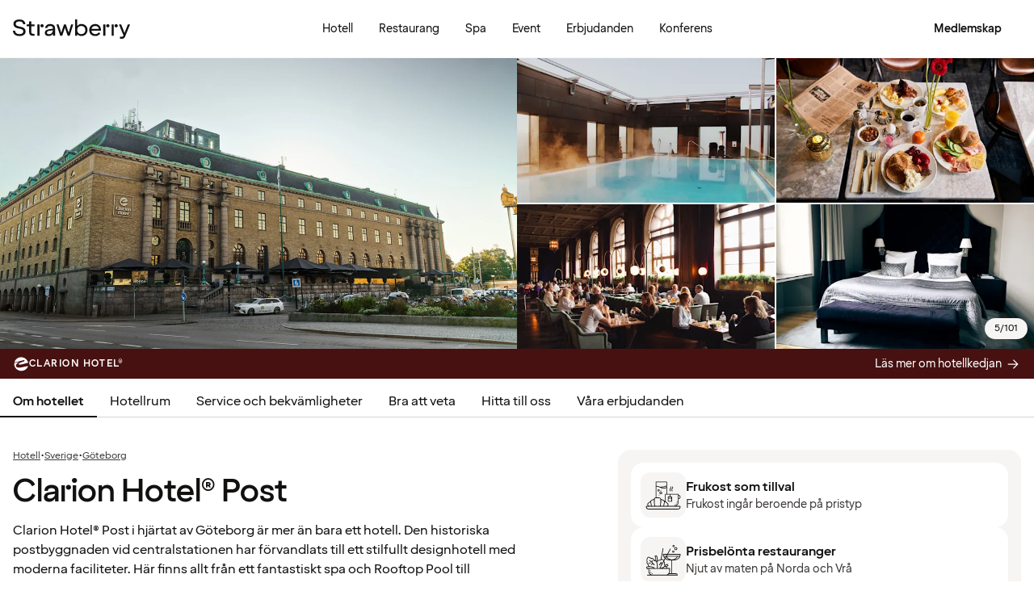

--- FILE ---
content_type: text/html; charset=utf-8
request_url: https://www.google.com/recaptcha/api2/anchor?ar=1&k=6LeXQwIaAAAAAOxl4IY4EkGJm3fkyHuIEXOFzL25&co=aHR0cHM6Ly93d3cuc3RyYXdiZXJyeS5zZTo0NDM.&hl=en&v=PoyoqOPhxBO7pBk68S4YbpHZ&size=invisible&anchor-ms=20000&execute-ms=30000&cb=91oxmel36zro
body_size: 48400
content:
<!DOCTYPE HTML><html dir="ltr" lang="en"><head><meta http-equiv="Content-Type" content="text/html; charset=UTF-8">
<meta http-equiv="X-UA-Compatible" content="IE=edge">
<title>reCAPTCHA</title>
<style type="text/css">
/* cyrillic-ext */
@font-face {
  font-family: 'Roboto';
  font-style: normal;
  font-weight: 400;
  font-stretch: 100%;
  src: url(//fonts.gstatic.com/s/roboto/v48/KFO7CnqEu92Fr1ME7kSn66aGLdTylUAMa3GUBHMdazTgWw.woff2) format('woff2');
  unicode-range: U+0460-052F, U+1C80-1C8A, U+20B4, U+2DE0-2DFF, U+A640-A69F, U+FE2E-FE2F;
}
/* cyrillic */
@font-face {
  font-family: 'Roboto';
  font-style: normal;
  font-weight: 400;
  font-stretch: 100%;
  src: url(//fonts.gstatic.com/s/roboto/v48/KFO7CnqEu92Fr1ME7kSn66aGLdTylUAMa3iUBHMdazTgWw.woff2) format('woff2');
  unicode-range: U+0301, U+0400-045F, U+0490-0491, U+04B0-04B1, U+2116;
}
/* greek-ext */
@font-face {
  font-family: 'Roboto';
  font-style: normal;
  font-weight: 400;
  font-stretch: 100%;
  src: url(//fonts.gstatic.com/s/roboto/v48/KFO7CnqEu92Fr1ME7kSn66aGLdTylUAMa3CUBHMdazTgWw.woff2) format('woff2');
  unicode-range: U+1F00-1FFF;
}
/* greek */
@font-face {
  font-family: 'Roboto';
  font-style: normal;
  font-weight: 400;
  font-stretch: 100%;
  src: url(//fonts.gstatic.com/s/roboto/v48/KFO7CnqEu92Fr1ME7kSn66aGLdTylUAMa3-UBHMdazTgWw.woff2) format('woff2');
  unicode-range: U+0370-0377, U+037A-037F, U+0384-038A, U+038C, U+038E-03A1, U+03A3-03FF;
}
/* math */
@font-face {
  font-family: 'Roboto';
  font-style: normal;
  font-weight: 400;
  font-stretch: 100%;
  src: url(//fonts.gstatic.com/s/roboto/v48/KFO7CnqEu92Fr1ME7kSn66aGLdTylUAMawCUBHMdazTgWw.woff2) format('woff2');
  unicode-range: U+0302-0303, U+0305, U+0307-0308, U+0310, U+0312, U+0315, U+031A, U+0326-0327, U+032C, U+032F-0330, U+0332-0333, U+0338, U+033A, U+0346, U+034D, U+0391-03A1, U+03A3-03A9, U+03B1-03C9, U+03D1, U+03D5-03D6, U+03F0-03F1, U+03F4-03F5, U+2016-2017, U+2034-2038, U+203C, U+2040, U+2043, U+2047, U+2050, U+2057, U+205F, U+2070-2071, U+2074-208E, U+2090-209C, U+20D0-20DC, U+20E1, U+20E5-20EF, U+2100-2112, U+2114-2115, U+2117-2121, U+2123-214F, U+2190, U+2192, U+2194-21AE, U+21B0-21E5, U+21F1-21F2, U+21F4-2211, U+2213-2214, U+2216-22FF, U+2308-230B, U+2310, U+2319, U+231C-2321, U+2336-237A, U+237C, U+2395, U+239B-23B7, U+23D0, U+23DC-23E1, U+2474-2475, U+25AF, U+25B3, U+25B7, U+25BD, U+25C1, U+25CA, U+25CC, U+25FB, U+266D-266F, U+27C0-27FF, U+2900-2AFF, U+2B0E-2B11, U+2B30-2B4C, U+2BFE, U+3030, U+FF5B, U+FF5D, U+1D400-1D7FF, U+1EE00-1EEFF;
}
/* symbols */
@font-face {
  font-family: 'Roboto';
  font-style: normal;
  font-weight: 400;
  font-stretch: 100%;
  src: url(//fonts.gstatic.com/s/roboto/v48/KFO7CnqEu92Fr1ME7kSn66aGLdTylUAMaxKUBHMdazTgWw.woff2) format('woff2');
  unicode-range: U+0001-000C, U+000E-001F, U+007F-009F, U+20DD-20E0, U+20E2-20E4, U+2150-218F, U+2190, U+2192, U+2194-2199, U+21AF, U+21E6-21F0, U+21F3, U+2218-2219, U+2299, U+22C4-22C6, U+2300-243F, U+2440-244A, U+2460-24FF, U+25A0-27BF, U+2800-28FF, U+2921-2922, U+2981, U+29BF, U+29EB, U+2B00-2BFF, U+4DC0-4DFF, U+FFF9-FFFB, U+10140-1018E, U+10190-1019C, U+101A0, U+101D0-101FD, U+102E0-102FB, U+10E60-10E7E, U+1D2C0-1D2D3, U+1D2E0-1D37F, U+1F000-1F0FF, U+1F100-1F1AD, U+1F1E6-1F1FF, U+1F30D-1F30F, U+1F315, U+1F31C, U+1F31E, U+1F320-1F32C, U+1F336, U+1F378, U+1F37D, U+1F382, U+1F393-1F39F, U+1F3A7-1F3A8, U+1F3AC-1F3AF, U+1F3C2, U+1F3C4-1F3C6, U+1F3CA-1F3CE, U+1F3D4-1F3E0, U+1F3ED, U+1F3F1-1F3F3, U+1F3F5-1F3F7, U+1F408, U+1F415, U+1F41F, U+1F426, U+1F43F, U+1F441-1F442, U+1F444, U+1F446-1F449, U+1F44C-1F44E, U+1F453, U+1F46A, U+1F47D, U+1F4A3, U+1F4B0, U+1F4B3, U+1F4B9, U+1F4BB, U+1F4BF, U+1F4C8-1F4CB, U+1F4D6, U+1F4DA, U+1F4DF, U+1F4E3-1F4E6, U+1F4EA-1F4ED, U+1F4F7, U+1F4F9-1F4FB, U+1F4FD-1F4FE, U+1F503, U+1F507-1F50B, U+1F50D, U+1F512-1F513, U+1F53E-1F54A, U+1F54F-1F5FA, U+1F610, U+1F650-1F67F, U+1F687, U+1F68D, U+1F691, U+1F694, U+1F698, U+1F6AD, U+1F6B2, U+1F6B9-1F6BA, U+1F6BC, U+1F6C6-1F6CF, U+1F6D3-1F6D7, U+1F6E0-1F6EA, U+1F6F0-1F6F3, U+1F6F7-1F6FC, U+1F700-1F7FF, U+1F800-1F80B, U+1F810-1F847, U+1F850-1F859, U+1F860-1F887, U+1F890-1F8AD, U+1F8B0-1F8BB, U+1F8C0-1F8C1, U+1F900-1F90B, U+1F93B, U+1F946, U+1F984, U+1F996, U+1F9E9, U+1FA00-1FA6F, U+1FA70-1FA7C, U+1FA80-1FA89, U+1FA8F-1FAC6, U+1FACE-1FADC, U+1FADF-1FAE9, U+1FAF0-1FAF8, U+1FB00-1FBFF;
}
/* vietnamese */
@font-face {
  font-family: 'Roboto';
  font-style: normal;
  font-weight: 400;
  font-stretch: 100%;
  src: url(//fonts.gstatic.com/s/roboto/v48/KFO7CnqEu92Fr1ME7kSn66aGLdTylUAMa3OUBHMdazTgWw.woff2) format('woff2');
  unicode-range: U+0102-0103, U+0110-0111, U+0128-0129, U+0168-0169, U+01A0-01A1, U+01AF-01B0, U+0300-0301, U+0303-0304, U+0308-0309, U+0323, U+0329, U+1EA0-1EF9, U+20AB;
}
/* latin-ext */
@font-face {
  font-family: 'Roboto';
  font-style: normal;
  font-weight: 400;
  font-stretch: 100%;
  src: url(//fonts.gstatic.com/s/roboto/v48/KFO7CnqEu92Fr1ME7kSn66aGLdTylUAMa3KUBHMdazTgWw.woff2) format('woff2');
  unicode-range: U+0100-02BA, U+02BD-02C5, U+02C7-02CC, U+02CE-02D7, U+02DD-02FF, U+0304, U+0308, U+0329, U+1D00-1DBF, U+1E00-1E9F, U+1EF2-1EFF, U+2020, U+20A0-20AB, U+20AD-20C0, U+2113, U+2C60-2C7F, U+A720-A7FF;
}
/* latin */
@font-face {
  font-family: 'Roboto';
  font-style: normal;
  font-weight: 400;
  font-stretch: 100%;
  src: url(//fonts.gstatic.com/s/roboto/v48/KFO7CnqEu92Fr1ME7kSn66aGLdTylUAMa3yUBHMdazQ.woff2) format('woff2');
  unicode-range: U+0000-00FF, U+0131, U+0152-0153, U+02BB-02BC, U+02C6, U+02DA, U+02DC, U+0304, U+0308, U+0329, U+2000-206F, U+20AC, U+2122, U+2191, U+2193, U+2212, U+2215, U+FEFF, U+FFFD;
}
/* cyrillic-ext */
@font-face {
  font-family: 'Roboto';
  font-style: normal;
  font-weight: 500;
  font-stretch: 100%;
  src: url(//fonts.gstatic.com/s/roboto/v48/KFO7CnqEu92Fr1ME7kSn66aGLdTylUAMa3GUBHMdazTgWw.woff2) format('woff2');
  unicode-range: U+0460-052F, U+1C80-1C8A, U+20B4, U+2DE0-2DFF, U+A640-A69F, U+FE2E-FE2F;
}
/* cyrillic */
@font-face {
  font-family: 'Roboto';
  font-style: normal;
  font-weight: 500;
  font-stretch: 100%;
  src: url(//fonts.gstatic.com/s/roboto/v48/KFO7CnqEu92Fr1ME7kSn66aGLdTylUAMa3iUBHMdazTgWw.woff2) format('woff2');
  unicode-range: U+0301, U+0400-045F, U+0490-0491, U+04B0-04B1, U+2116;
}
/* greek-ext */
@font-face {
  font-family: 'Roboto';
  font-style: normal;
  font-weight: 500;
  font-stretch: 100%;
  src: url(//fonts.gstatic.com/s/roboto/v48/KFO7CnqEu92Fr1ME7kSn66aGLdTylUAMa3CUBHMdazTgWw.woff2) format('woff2');
  unicode-range: U+1F00-1FFF;
}
/* greek */
@font-face {
  font-family: 'Roboto';
  font-style: normal;
  font-weight: 500;
  font-stretch: 100%;
  src: url(//fonts.gstatic.com/s/roboto/v48/KFO7CnqEu92Fr1ME7kSn66aGLdTylUAMa3-UBHMdazTgWw.woff2) format('woff2');
  unicode-range: U+0370-0377, U+037A-037F, U+0384-038A, U+038C, U+038E-03A1, U+03A3-03FF;
}
/* math */
@font-face {
  font-family: 'Roboto';
  font-style: normal;
  font-weight: 500;
  font-stretch: 100%;
  src: url(//fonts.gstatic.com/s/roboto/v48/KFO7CnqEu92Fr1ME7kSn66aGLdTylUAMawCUBHMdazTgWw.woff2) format('woff2');
  unicode-range: U+0302-0303, U+0305, U+0307-0308, U+0310, U+0312, U+0315, U+031A, U+0326-0327, U+032C, U+032F-0330, U+0332-0333, U+0338, U+033A, U+0346, U+034D, U+0391-03A1, U+03A3-03A9, U+03B1-03C9, U+03D1, U+03D5-03D6, U+03F0-03F1, U+03F4-03F5, U+2016-2017, U+2034-2038, U+203C, U+2040, U+2043, U+2047, U+2050, U+2057, U+205F, U+2070-2071, U+2074-208E, U+2090-209C, U+20D0-20DC, U+20E1, U+20E5-20EF, U+2100-2112, U+2114-2115, U+2117-2121, U+2123-214F, U+2190, U+2192, U+2194-21AE, U+21B0-21E5, U+21F1-21F2, U+21F4-2211, U+2213-2214, U+2216-22FF, U+2308-230B, U+2310, U+2319, U+231C-2321, U+2336-237A, U+237C, U+2395, U+239B-23B7, U+23D0, U+23DC-23E1, U+2474-2475, U+25AF, U+25B3, U+25B7, U+25BD, U+25C1, U+25CA, U+25CC, U+25FB, U+266D-266F, U+27C0-27FF, U+2900-2AFF, U+2B0E-2B11, U+2B30-2B4C, U+2BFE, U+3030, U+FF5B, U+FF5D, U+1D400-1D7FF, U+1EE00-1EEFF;
}
/* symbols */
@font-face {
  font-family: 'Roboto';
  font-style: normal;
  font-weight: 500;
  font-stretch: 100%;
  src: url(//fonts.gstatic.com/s/roboto/v48/KFO7CnqEu92Fr1ME7kSn66aGLdTylUAMaxKUBHMdazTgWw.woff2) format('woff2');
  unicode-range: U+0001-000C, U+000E-001F, U+007F-009F, U+20DD-20E0, U+20E2-20E4, U+2150-218F, U+2190, U+2192, U+2194-2199, U+21AF, U+21E6-21F0, U+21F3, U+2218-2219, U+2299, U+22C4-22C6, U+2300-243F, U+2440-244A, U+2460-24FF, U+25A0-27BF, U+2800-28FF, U+2921-2922, U+2981, U+29BF, U+29EB, U+2B00-2BFF, U+4DC0-4DFF, U+FFF9-FFFB, U+10140-1018E, U+10190-1019C, U+101A0, U+101D0-101FD, U+102E0-102FB, U+10E60-10E7E, U+1D2C0-1D2D3, U+1D2E0-1D37F, U+1F000-1F0FF, U+1F100-1F1AD, U+1F1E6-1F1FF, U+1F30D-1F30F, U+1F315, U+1F31C, U+1F31E, U+1F320-1F32C, U+1F336, U+1F378, U+1F37D, U+1F382, U+1F393-1F39F, U+1F3A7-1F3A8, U+1F3AC-1F3AF, U+1F3C2, U+1F3C4-1F3C6, U+1F3CA-1F3CE, U+1F3D4-1F3E0, U+1F3ED, U+1F3F1-1F3F3, U+1F3F5-1F3F7, U+1F408, U+1F415, U+1F41F, U+1F426, U+1F43F, U+1F441-1F442, U+1F444, U+1F446-1F449, U+1F44C-1F44E, U+1F453, U+1F46A, U+1F47D, U+1F4A3, U+1F4B0, U+1F4B3, U+1F4B9, U+1F4BB, U+1F4BF, U+1F4C8-1F4CB, U+1F4D6, U+1F4DA, U+1F4DF, U+1F4E3-1F4E6, U+1F4EA-1F4ED, U+1F4F7, U+1F4F9-1F4FB, U+1F4FD-1F4FE, U+1F503, U+1F507-1F50B, U+1F50D, U+1F512-1F513, U+1F53E-1F54A, U+1F54F-1F5FA, U+1F610, U+1F650-1F67F, U+1F687, U+1F68D, U+1F691, U+1F694, U+1F698, U+1F6AD, U+1F6B2, U+1F6B9-1F6BA, U+1F6BC, U+1F6C6-1F6CF, U+1F6D3-1F6D7, U+1F6E0-1F6EA, U+1F6F0-1F6F3, U+1F6F7-1F6FC, U+1F700-1F7FF, U+1F800-1F80B, U+1F810-1F847, U+1F850-1F859, U+1F860-1F887, U+1F890-1F8AD, U+1F8B0-1F8BB, U+1F8C0-1F8C1, U+1F900-1F90B, U+1F93B, U+1F946, U+1F984, U+1F996, U+1F9E9, U+1FA00-1FA6F, U+1FA70-1FA7C, U+1FA80-1FA89, U+1FA8F-1FAC6, U+1FACE-1FADC, U+1FADF-1FAE9, U+1FAF0-1FAF8, U+1FB00-1FBFF;
}
/* vietnamese */
@font-face {
  font-family: 'Roboto';
  font-style: normal;
  font-weight: 500;
  font-stretch: 100%;
  src: url(//fonts.gstatic.com/s/roboto/v48/KFO7CnqEu92Fr1ME7kSn66aGLdTylUAMa3OUBHMdazTgWw.woff2) format('woff2');
  unicode-range: U+0102-0103, U+0110-0111, U+0128-0129, U+0168-0169, U+01A0-01A1, U+01AF-01B0, U+0300-0301, U+0303-0304, U+0308-0309, U+0323, U+0329, U+1EA0-1EF9, U+20AB;
}
/* latin-ext */
@font-face {
  font-family: 'Roboto';
  font-style: normal;
  font-weight: 500;
  font-stretch: 100%;
  src: url(//fonts.gstatic.com/s/roboto/v48/KFO7CnqEu92Fr1ME7kSn66aGLdTylUAMa3KUBHMdazTgWw.woff2) format('woff2');
  unicode-range: U+0100-02BA, U+02BD-02C5, U+02C7-02CC, U+02CE-02D7, U+02DD-02FF, U+0304, U+0308, U+0329, U+1D00-1DBF, U+1E00-1E9F, U+1EF2-1EFF, U+2020, U+20A0-20AB, U+20AD-20C0, U+2113, U+2C60-2C7F, U+A720-A7FF;
}
/* latin */
@font-face {
  font-family: 'Roboto';
  font-style: normal;
  font-weight: 500;
  font-stretch: 100%;
  src: url(//fonts.gstatic.com/s/roboto/v48/KFO7CnqEu92Fr1ME7kSn66aGLdTylUAMa3yUBHMdazQ.woff2) format('woff2');
  unicode-range: U+0000-00FF, U+0131, U+0152-0153, U+02BB-02BC, U+02C6, U+02DA, U+02DC, U+0304, U+0308, U+0329, U+2000-206F, U+20AC, U+2122, U+2191, U+2193, U+2212, U+2215, U+FEFF, U+FFFD;
}
/* cyrillic-ext */
@font-face {
  font-family: 'Roboto';
  font-style: normal;
  font-weight: 900;
  font-stretch: 100%;
  src: url(//fonts.gstatic.com/s/roboto/v48/KFO7CnqEu92Fr1ME7kSn66aGLdTylUAMa3GUBHMdazTgWw.woff2) format('woff2');
  unicode-range: U+0460-052F, U+1C80-1C8A, U+20B4, U+2DE0-2DFF, U+A640-A69F, U+FE2E-FE2F;
}
/* cyrillic */
@font-face {
  font-family: 'Roboto';
  font-style: normal;
  font-weight: 900;
  font-stretch: 100%;
  src: url(//fonts.gstatic.com/s/roboto/v48/KFO7CnqEu92Fr1ME7kSn66aGLdTylUAMa3iUBHMdazTgWw.woff2) format('woff2');
  unicode-range: U+0301, U+0400-045F, U+0490-0491, U+04B0-04B1, U+2116;
}
/* greek-ext */
@font-face {
  font-family: 'Roboto';
  font-style: normal;
  font-weight: 900;
  font-stretch: 100%;
  src: url(//fonts.gstatic.com/s/roboto/v48/KFO7CnqEu92Fr1ME7kSn66aGLdTylUAMa3CUBHMdazTgWw.woff2) format('woff2');
  unicode-range: U+1F00-1FFF;
}
/* greek */
@font-face {
  font-family: 'Roboto';
  font-style: normal;
  font-weight: 900;
  font-stretch: 100%;
  src: url(//fonts.gstatic.com/s/roboto/v48/KFO7CnqEu92Fr1ME7kSn66aGLdTylUAMa3-UBHMdazTgWw.woff2) format('woff2');
  unicode-range: U+0370-0377, U+037A-037F, U+0384-038A, U+038C, U+038E-03A1, U+03A3-03FF;
}
/* math */
@font-face {
  font-family: 'Roboto';
  font-style: normal;
  font-weight: 900;
  font-stretch: 100%;
  src: url(//fonts.gstatic.com/s/roboto/v48/KFO7CnqEu92Fr1ME7kSn66aGLdTylUAMawCUBHMdazTgWw.woff2) format('woff2');
  unicode-range: U+0302-0303, U+0305, U+0307-0308, U+0310, U+0312, U+0315, U+031A, U+0326-0327, U+032C, U+032F-0330, U+0332-0333, U+0338, U+033A, U+0346, U+034D, U+0391-03A1, U+03A3-03A9, U+03B1-03C9, U+03D1, U+03D5-03D6, U+03F0-03F1, U+03F4-03F5, U+2016-2017, U+2034-2038, U+203C, U+2040, U+2043, U+2047, U+2050, U+2057, U+205F, U+2070-2071, U+2074-208E, U+2090-209C, U+20D0-20DC, U+20E1, U+20E5-20EF, U+2100-2112, U+2114-2115, U+2117-2121, U+2123-214F, U+2190, U+2192, U+2194-21AE, U+21B0-21E5, U+21F1-21F2, U+21F4-2211, U+2213-2214, U+2216-22FF, U+2308-230B, U+2310, U+2319, U+231C-2321, U+2336-237A, U+237C, U+2395, U+239B-23B7, U+23D0, U+23DC-23E1, U+2474-2475, U+25AF, U+25B3, U+25B7, U+25BD, U+25C1, U+25CA, U+25CC, U+25FB, U+266D-266F, U+27C0-27FF, U+2900-2AFF, U+2B0E-2B11, U+2B30-2B4C, U+2BFE, U+3030, U+FF5B, U+FF5D, U+1D400-1D7FF, U+1EE00-1EEFF;
}
/* symbols */
@font-face {
  font-family: 'Roboto';
  font-style: normal;
  font-weight: 900;
  font-stretch: 100%;
  src: url(//fonts.gstatic.com/s/roboto/v48/KFO7CnqEu92Fr1ME7kSn66aGLdTylUAMaxKUBHMdazTgWw.woff2) format('woff2');
  unicode-range: U+0001-000C, U+000E-001F, U+007F-009F, U+20DD-20E0, U+20E2-20E4, U+2150-218F, U+2190, U+2192, U+2194-2199, U+21AF, U+21E6-21F0, U+21F3, U+2218-2219, U+2299, U+22C4-22C6, U+2300-243F, U+2440-244A, U+2460-24FF, U+25A0-27BF, U+2800-28FF, U+2921-2922, U+2981, U+29BF, U+29EB, U+2B00-2BFF, U+4DC0-4DFF, U+FFF9-FFFB, U+10140-1018E, U+10190-1019C, U+101A0, U+101D0-101FD, U+102E0-102FB, U+10E60-10E7E, U+1D2C0-1D2D3, U+1D2E0-1D37F, U+1F000-1F0FF, U+1F100-1F1AD, U+1F1E6-1F1FF, U+1F30D-1F30F, U+1F315, U+1F31C, U+1F31E, U+1F320-1F32C, U+1F336, U+1F378, U+1F37D, U+1F382, U+1F393-1F39F, U+1F3A7-1F3A8, U+1F3AC-1F3AF, U+1F3C2, U+1F3C4-1F3C6, U+1F3CA-1F3CE, U+1F3D4-1F3E0, U+1F3ED, U+1F3F1-1F3F3, U+1F3F5-1F3F7, U+1F408, U+1F415, U+1F41F, U+1F426, U+1F43F, U+1F441-1F442, U+1F444, U+1F446-1F449, U+1F44C-1F44E, U+1F453, U+1F46A, U+1F47D, U+1F4A3, U+1F4B0, U+1F4B3, U+1F4B9, U+1F4BB, U+1F4BF, U+1F4C8-1F4CB, U+1F4D6, U+1F4DA, U+1F4DF, U+1F4E3-1F4E6, U+1F4EA-1F4ED, U+1F4F7, U+1F4F9-1F4FB, U+1F4FD-1F4FE, U+1F503, U+1F507-1F50B, U+1F50D, U+1F512-1F513, U+1F53E-1F54A, U+1F54F-1F5FA, U+1F610, U+1F650-1F67F, U+1F687, U+1F68D, U+1F691, U+1F694, U+1F698, U+1F6AD, U+1F6B2, U+1F6B9-1F6BA, U+1F6BC, U+1F6C6-1F6CF, U+1F6D3-1F6D7, U+1F6E0-1F6EA, U+1F6F0-1F6F3, U+1F6F7-1F6FC, U+1F700-1F7FF, U+1F800-1F80B, U+1F810-1F847, U+1F850-1F859, U+1F860-1F887, U+1F890-1F8AD, U+1F8B0-1F8BB, U+1F8C0-1F8C1, U+1F900-1F90B, U+1F93B, U+1F946, U+1F984, U+1F996, U+1F9E9, U+1FA00-1FA6F, U+1FA70-1FA7C, U+1FA80-1FA89, U+1FA8F-1FAC6, U+1FACE-1FADC, U+1FADF-1FAE9, U+1FAF0-1FAF8, U+1FB00-1FBFF;
}
/* vietnamese */
@font-face {
  font-family: 'Roboto';
  font-style: normal;
  font-weight: 900;
  font-stretch: 100%;
  src: url(//fonts.gstatic.com/s/roboto/v48/KFO7CnqEu92Fr1ME7kSn66aGLdTylUAMa3OUBHMdazTgWw.woff2) format('woff2');
  unicode-range: U+0102-0103, U+0110-0111, U+0128-0129, U+0168-0169, U+01A0-01A1, U+01AF-01B0, U+0300-0301, U+0303-0304, U+0308-0309, U+0323, U+0329, U+1EA0-1EF9, U+20AB;
}
/* latin-ext */
@font-face {
  font-family: 'Roboto';
  font-style: normal;
  font-weight: 900;
  font-stretch: 100%;
  src: url(//fonts.gstatic.com/s/roboto/v48/KFO7CnqEu92Fr1ME7kSn66aGLdTylUAMa3KUBHMdazTgWw.woff2) format('woff2');
  unicode-range: U+0100-02BA, U+02BD-02C5, U+02C7-02CC, U+02CE-02D7, U+02DD-02FF, U+0304, U+0308, U+0329, U+1D00-1DBF, U+1E00-1E9F, U+1EF2-1EFF, U+2020, U+20A0-20AB, U+20AD-20C0, U+2113, U+2C60-2C7F, U+A720-A7FF;
}
/* latin */
@font-face {
  font-family: 'Roboto';
  font-style: normal;
  font-weight: 900;
  font-stretch: 100%;
  src: url(//fonts.gstatic.com/s/roboto/v48/KFO7CnqEu92Fr1ME7kSn66aGLdTylUAMa3yUBHMdazQ.woff2) format('woff2');
  unicode-range: U+0000-00FF, U+0131, U+0152-0153, U+02BB-02BC, U+02C6, U+02DA, U+02DC, U+0304, U+0308, U+0329, U+2000-206F, U+20AC, U+2122, U+2191, U+2193, U+2212, U+2215, U+FEFF, U+FFFD;
}

</style>
<link rel="stylesheet" type="text/css" href="https://www.gstatic.com/recaptcha/releases/PoyoqOPhxBO7pBk68S4YbpHZ/styles__ltr.css">
<script nonce="GzFepmBuYBQ6OUmCI0F6pQ" type="text/javascript">window['__recaptcha_api'] = 'https://www.google.com/recaptcha/api2/';</script>
<script type="text/javascript" src="https://www.gstatic.com/recaptcha/releases/PoyoqOPhxBO7pBk68S4YbpHZ/recaptcha__en.js" nonce="GzFepmBuYBQ6OUmCI0F6pQ">
      
    </script></head>
<body><div id="rc-anchor-alert" class="rc-anchor-alert"></div>
<input type="hidden" id="recaptcha-token" value="[base64]">
<script type="text/javascript" nonce="GzFepmBuYBQ6OUmCI0F6pQ">
      recaptcha.anchor.Main.init("[\x22ainput\x22,[\x22bgdata\x22,\x22\x22,\[base64]/[base64]/[base64]/[base64]/[base64]/[base64]/KGcoTywyNTMsTy5PKSxVRyhPLEMpKTpnKE8sMjUzLEMpLE8pKSxsKSksTykpfSxieT1mdW5jdGlvbihDLE8sdSxsKXtmb3IobD0odT1SKEMpLDApO08+MDtPLS0pbD1sPDw4fFooQyk7ZyhDLHUsbCl9LFVHPWZ1bmN0aW9uKEMsTyl7Qy5pLmxlbmd0aD4xMDQ/[base64]/[base64]/[base64]/[base64]/[base64]/[base64]/[base64]\\u003d\x22,\[base64]\x22,\[base64]/DtsO/w57Dj8Klw47Ci8OQEcKYRRvCnlDDhcOMwqLCp8O1w63CoMKXA8ONw5M3XkR/NVDDmMOpKcOAwr9Yw6YKw5nDjMKOw6cqwrTDmcKVZcO+w4Bhw5k9C8OwaDTCu3/[base64]/DnzzDkXMlaEfDuMOvwpFbB0rDn1t+JEAqwodow6vCpytPc8Otw616ZMKybCgzw7MZesKJw60jwptIMFhAUsO8woBBZE7DvMKGFMKaw5gJG8Otwr80bmTDrWfCjxfDjjDDg2d/w4YxT8OowqMkw4wae1vCn8OfM8KMw63DmXPDjAtAw6HDtGDDtkDCusO1w6XClSoedXPDqcODwoBuwotyLMKmL0TCs8KpwrTDoBImHnnDq8O2w659IVzCscOqwoB3w6jDqsO3VWR1TsKXw41/wojDp8OkKMKHw4HCosKZw4R8QnFTwpzCjybCiMKYwrLCr8KdJsOOwqXCkAtqw5DCokIAwpfCnnQxwqE+wpPDhnELwpsnw43CgsOTZTHDlkDCnSHCmBMEw7LDt2PDvhTDp33Cp8K9w7rCiUYbecOvwo/[base64]/DgsKPw5vDizsqc8OmVsK4JBzDiAvDqGLDlsOIeA7CrQ93wohNw5DChcKhFF15wp4gw6XCoXDDmlvDmjrDuMOrUSrCs2E6FRwCw4Jfw7HCvMOBfxZyw64XSX0MX3lKNyrDpsKJwp/DlGDDhWNwPSlXwqXDlWPDmxPCgcKjB0XCrMKVVRTClsKsAAVUJB5OKEx5NFLDtxhswrIFwrwTOMO/d8KnwqbDiQtCbsOSb17CscKZwpPCg8OvwqLDt8OPw7/DjR/[base64]/DuD0Gw4llwpUvwooxwpXDr8OBMcKLw4V5QjI6dcOew4xWwr8UXwEbWhPDj2TCnllCw7XDqQRFPlEYw5Bhw7jDvcO+G8KWwo/Cv8K9X8OkMMOSwqc0w4bCtGViwqx0wphQOMOlw6DChcO/SHvCuMOAwqwCD8O1w6HDlcKHAcOXw7dHbz/CkE8Aw4bDkjzCisKlZcOcN0QkwrzCgHplw7F+ScKyEErDqcK4w58SwoPCq8K/ecO+w7FGEcKiO8Otw5srw5lGwrjCkMK8wrwhw7rDtMKPw7DCnMOdE8Krw6BQR10WFcK/WCnDvWrDohjClMOjWW5ywqMiwqxQw5bCqS4cwrbCkMO+w7QlFMONwqDCtSErwoFdEkPCjzoSw5JUJTBVXQ7DnC9cMml2w5VVw4lzw6bCkcOTw5DDo3rDohJ7w7PCg3lUSj7Dh8OUJhglwqpyXi/DocOKwrbCszjCi8Kcwo0hw6PCtcOAT8KQw40QwpDDvMOCb8OoFsKvw67DrgTCgsOmIMO0w5ZAwrMaOcOEwoAIwrYywr3DrCzDhzbDllxhYMKSccKKMcKPw58BXlgLKMK1ZwTCjzlsJsOwwrkkJDwtwpTDgFHDtcKJb8OZwoTCr1vCjMOUw6/CslsKwp3Cpn3DrsOBw5xZYMK1HMO6w4DCvUJUIcK4w48QJsOgw61PwqtzIWVWwq7CoMOhwpkPf8Ouw57CrxJPbcO8w4sHD8KKwpN+KsOdwrXCrEXCkcOuTMO/FHPDnhYsw5/CjmvDmWIBw59zZB5ETxZow4FwWBdew77DoyZ2B8O0asKVLTF9HBLDj8K0wo5wwrPDlEglwonCsQZ7MsKVYMKDRnvCnlbDksKVMsKUwrHDjsO4D8KKW8KZDTcaw61swojCgQxfV8OVwooKwq7CtsK+OzTDh8OiwqdfAF7Cog18woTDpn/DqcOUKsOdd8OpT8OvLxfDpGscPMKSbMOuwpTDjWZmGsO7wpJQQBzCg8OTwqDDjcOQPWtVwqjCgX3DgQccw6Ykw7FHwp/CoT8fw6g7woZBw5DCgcKMwrxjGyBlFksAPWXCp2zCuMOywr5Fw7FvM8OqwrxNf292w7EKw7bDn8KAwqdENVTDmsKaJMOuRsKkw6jCpsO2GEXDqH44OcKbe8OYwozCo1t0HTs4P8O1W8OzQcKqw5hNwo/Ck8OWcnzCn8KQwqASwrk9w4/CoG89w54ZayUzwoLCnV4MDGwfw7XDow5KR1HDnsKiaxfDhMOowq4vw5RPZ8KhUTgXfMKRDmpMw659w6UBw6HDlsOIw40GHx5ywohVHsOOwrDCvG1ZVQITw6w+IU/CnMKywqhvwqwCwq/DvcKRw7oyw4oZwpvDscKGw6zCtE/[base64]/w6d+w5ZAw6DCgcOMdMK3bRtobsKmwq3CmMOgwq4AUsO/w6fCmcKHa1AXe8KfwroQwqUia8K6w4sCw5IWBcOBw4cPwqclFMOJwosow4XDrALDmHTCk8KZw6Q5wpDDsSrCiWQrc8Opw4FQwrrDs8Ksw5DDkz7DhsKlw7AmYR/[base64]/[base64]/DosO3w5PCgMKeKTBIAR7CqcOXTWnCt1QRwp4EwrBuFHTDmMOPw4pJXU97AcKrw7xKFcO0w6ZmMmRdIzXDhmcFBsOzwrs/w5HCqVPCq8KAwpcjdMKOWVRPK14awq3DjMOBeMKDwpXDsQRUT2bCnmkBwplYw7/ClnkeXgl0wrfCpDxAcl09S8OfBMO7wpMVw4HDnz7Dkk1nw5PDvxkHw4vCpgE6FcO5w6daw6jDpcOqw4DCoMKiP8Otw4XDv18ewo9ew6k/G8K/McODwrxoF8KQwpwhw4hCdcKXwo97RDHDjMKNwrMaw58UesKUGcO1wo/CksOEZxNuciLCsTvCpCnCjMK/A8OzwpbCusOcGiweHArDjSkGERh1PMKHw7Ypwoo6D0MyIcOQwqMLQcOxwr93TsOow7ABw7LCqwPDpBtcO8Omwo/Cm8KQw6HDpMO8w4zDh8K2w7TCj8KSw6Riw6hLU8OrM8KbwpcYw5vCsQN0Kk4Td8OMASEpX8KmGxvDgSBOfVMXwqPCkcOWw73Cs8KuRcOpZMOdZH9CwpZBwrHChEpmYcKfc2PDrVzCucKGIkXCjsKTLcOxeCBGK8OKfcO/I2LDiDQ+woBswrx+Z8O+w6/DgsK4wqDCmcKSw4pYwqk5w6nCpWPDjsOcwpDCrQzCtcOVwpoOd8KJGy3Cg8O7EsK1YcKkwrbCpCzCiMKzbsKII2Q3w73DgcKZw5Y/WsKQw5zCozXDlsKMDsKIw6Bww7/ChMOjwr/DnwUFw4kAw7TDtcOqJsKGwqHCvMKfd8OXNQBdw4hHw5Z3wpvDjDbCgcOULT80w7nDmMKuaSFIw5XCoMK/woM/wrPDrMKFw6DDv0Y5c1rCuiE2wpvDvMOnJwjCvcO9ccKTOcOow6vDohFuwoXClE8oM1rDgMOqVTF4Qyp3wphyw7ZyLMKoesKrdSEOCAvDt8OXIhcvwpY+w6pkMsOBe3UJwr/DvgxOw4XCu1x8wpPCtMKDZit/[base64]/[base64]/DlhwFCMK8AGbCpMK+w5Rfwrpew7AGwq7DicKWw6vCtQvDh31jAcOEZFRnSWjCpER7wq7ChwjChsKKNUEjwoIzIBttw6fCp8OAG2HCtWUuf8OvB8KEJsKANcOlwqt4w6bCtS8jY3HCgWbCq2LDhVRgb8KOw6dTAcOpNhsywr3Dp8OhN3ppdMKdCMKSwpTDrAPCrB5/GlwgwoTCvWrCpk7CnFAqNTFuwrbCiF/DksKHw6Bww58genVKwq0ZC2gpKMO2w50iw6kmw4dCwpjDgMKtw4/DjDrDkyPDtsKAUBxqTErDhcOiwq3CqRPDpQdCIDDCj8OPW8OUw4ZlQ8OEw5fDtcKiMsKXdcOAwqwGw45fw54ZwpfDolPDjFIHfcKMw51/[base64]/DncOxGcO5w53DtcOgwqpiwo/DlcK6YQtpw6/CiUBFfkvCgMKYCMO5B1o5RMKHSsKkan9qw41UNBTCqD7DvX3CmMKpMsO0EMOMw6k7fVJJwqxBK8OLLhYAC23CmcOGw6F0H3hzw7pHwrrDnmDDisOQw5DCoRJkKBYEd3dNw6pOwrNGw40MH8OOB8OPc8KwbWYmNwfCm20fPsOEQQ0ywqXCigpPw7PDkRXCvkTDhMOPwr/CpMO3Z8OSY8K5aUXCtyrDpsOQwrHDncOhCgPCrsKvRcKdwqrCtB/DmcK1VMOrF0t9MDI6E8OfwqDCuknDuMOLDMO4w5vCoRrDj8OSw407wpwww4QXIsKtdiPDq8Krw4vCjsOfw5M5w7w5LT/ChHsHasO/w6jCrHLCm8KbccOaacOSw6dSw47CggrDlklLRcKvT8OYOlZwB8KXTsO2woAfDcOdXlzDk8Kew43DmcKha3zDkEgPT8KxFljDicOuw6QCw7B6AjMYZMK5K8Kpw6/CosOPw7HCi8Oxw5/ClXzDhsKSw6QNJGXDj3zClcKmL8O4w6rDpSQbw4bDryw4wq/Dq1DCsSohQMOAwosDw6lfw57CucOpw7fCoHF4XA3DrMOhV35NecKew6o7E2nDisOBwrjCpARmw6h2QU8bwroqw6XCoMKCwpMBworCjcOHwpFuwqgew4NDaW/[base64]/UXnDqsOCAAzCr8K4wqzDu8OxKcO8EMKdUgJgOC/CisKyZ0HDncKsw7HCo8KrfSDCjy8tJ8K1YlzCt8O/w4EUD8K0w79qLMKBHcK5w4fDusKiwo7Cp8Oxw55QRsKtwoYHADQOwpvCsMOZEB5lVwMtwqUMwqJgUcKSZ8K0w7NTJMOewoMSw7w/wqrCv3ggw5VGw5lRHUUQwpHCnmFkccOUwqd6w4dMw7t1LcO3wozDmsKjw7wBY8O3D2vDkiXDj8KGwp3DpHPCm0rCjcKrw43CvDfDhhzDj0HDhsKZwojDkcOpD8KXwr0PZ8OgesOlBMK5FcKQw5NLw4YPw6bCl8K/wpZSSMK2w7rDnmZdbcKrwqRXw40LwoBjw5B3E8KGMsOqWsKuLy0MUDdEdBvDtl3DvcKELcODwrFxdigkAcKHwrXDvwTDklBKCMKEw5bCk8ORw7rDssKCNsOIw5TDtgHCmMOOwqjCpEY/JsOiwqh/wpYZw6dvwqVPwpl0wp5qFlF4OMKdesKAw7NmPcKgwoHDmMKpw7bDtsKbGsKvOjbDjMKwZCtyAcO7ZjrDi8KrQMOZBUBUVMORQ1EQwqfCoRcgVMOnw5Qiw6fDmMKlwrbCtsO0w6/[base64]/Cq8KjKDPCi8OcH8OKPz/DoTvChE9Ew7tzw7pqw47CjWrDtsO7aHbCiMK0GFHDinTDtk97wo3DpxE8w5wcw7PCkB4gwqJlMcKJIcKMworDtzwKw7PCjsOvZsO+wpU3w7liworCrysVDX7CuWrCksK2w6fClX/DpXopN18OOsKXwoVHwqvDnsKxwpLDn1nCugkIw4kCX8K5wrfDo8KVw4HCojkvwpxxG8K7woXCucOHXVA/wrosCsOgVsKGw64ASxHDmwQ1w5vCl8KKXy8KNEHCl8KeEcORwrfCiMOkG8K0wpoZccOnJ2vDrVDDocKwRcOWw57Ck8KZwpl1agsmw4pwQxvDosO1w4tlAjXDhD3CscK/wqs1XTkrw5LCukUKw50nOwHDh8OPwoHCuExBw79Jw4/CpzvDkQZgw5rDp27Dn8Ocw5IYV8K+wo/Dr0jCrjjDosKOwr4aUWY7w7lbwqkObcOaWsOfwrLCuVnCvE/CmcOYaCtub8KnwofCnsOkwpjDh8O/[base64]/CscOmfcO6EMK/w7JiwoNPImRAM0/Ct8O+EjLDs8ODwovCg8OvMUgqecOjw7gawpPCgU5CfDZNwqEtwpMAIWlNeMOhw6JHZCPCil7CjXkrwq/Cj8Kpw6kTwqjCmRVqw6LCqsKFTsOjCH0ZbE5tw5DDkBvDkFloV1TDk8KhT8KNw6R8wpxqH8Kow6XDohzDlkwlw7Q/L8OQWMKWw6rCt358wqNDVQLDtcKEw5TDtR7DgMOxwpkKw7QWS3nCskEZd1PCrHvCn8K6JcOJcMKuwpjDusKhwpF+AcKYwpdZYFPDlcK7OBfCkSRAL3PDvsO6w43CrsOxw6Z9w4/CsMKBwqRHw70DwrNCw5HCsX8Ww4sxw4wEwq8QPMK4MsOeNcKNw7w4McKewpNDVcO7w5ccwqBjwro4wqPCmsONGcO+w7DCpy4Rw6RWw74FWiBTw4rDvMKswpXDkBjCjcO3FsKEw6VnMsOTwpxURkbCiMOBw5vCrCTCkcOBK8KSw5bCul/CqsKywqMBwpLDkTxIZCAjSMOqwqYzwrfCtsKeVsONwoHCoMKhwonDqMOKNiw+FcK6M8KWci4/DHHCjCxdwpwMd3nDnMK9S8Ota8KDwp8ow6vCuDNTw5TDkMKNXMOudwbDrsKrw6Jge0/CusKUaVRgwpJRfsOuw4Mdw7PDmAzCgRLDmRLChMK0YcKFwr/DtTbCjMKuwrPDiXFCNsKDA8KSw7zDn0XDm8KOS8K5w5XCqcKVP3d1wrLCkCTDmEnDuGZzAMKmdUpKf8Kew53CucK6QW3CoEbDuiTCqsKYw5t4wpQgV8KGw7TCtsO/wqg5woxLOsOUbGxjwrYKXkHCnsONQsOUwoTCoGwgQSTDljbCscOJw7DCusKUwqTDkC19w7zDtU/DksK0w40TwrzCtwJLUMKyM8KWw7zCrsOLNgnDtkdVw5bDv8Oswo5Bw6TDrljDjcO/GyNGNB8IKzMkfsOlw6XCongJWMOFw6AgXcKdYFfDs8OBwoDCn8O7woNMGmAOV3QtfwlwWsOOw606FiHCqcOeF8Oaw6EIOnXDmQzCiX/Cp8KpwqnDs0k8BwsewoR+BTDCjjUmwoZ9H8Kcw7bChlPCsMOmwrJbw6XCgcO0f8O3PxbCrsO+w5PCmMKzSsKJwqTCvcKsw5wSw6Y/wpJ0wqfCucOSw4s9wpXDjMOYw6DCnDUZOsOuc8KjWXfDuTQKwpTCgCcyw7jCsnRlwpE3w7XCklzDpX5SDsKVwrNkCcO3GcKMAcKLwqlww7vCvg3DvcOAE1YnHivDk2DCmiBvwohTbMOtFkh4asOuwpXCi3pSwoJ7wqTCgiNCw7/Ct0osY1nCvsKOwpk2f8OEw4TDgcOuwrxQDXvDingPP2kNV8O0FjB6QXzDscOjWAwrPXgUwoDCgMOQwrvCpcOpUGQSZMKgwpY/w5w1w7HDisKEGw/Dpk9kWsKeVSLCrsObBTrDr8KOAsO3wrsPwr7Cgz7ChknChhzCkyLCkkfDo8KpFTgNw4FSw44DEMKycMKPJQV8OTTCqxfDixvDrCvDrE7DpsKhwp9NwpPCscKwHnDCuTHCs8KwfDfDkWrDvMKyw5E/DsKCOG0aw4XDik3CiBbDv8KEWsOlw63DmR4CXFvCtirDm1TCpQAsJx/CtcOowrkRw6rDvsKbYg3DuxVcLS7DosKBwoTDpGLDvsOaEyvDlMOXRlxQw5JQw7rCu8KVY2DCqcOxLx0DBsO5GgzDhznDp8OqCT7CkhgcNMK7wrLCrsKBcsOyw6HCtTtDwqRew6loEiPCucOmKMO0wr5TPkBZDTZoCMKEAippXCTDsRV8MDdTwqXCnS/CoMKew7PCmMOgwo8HPhvCscKfw5M9QCXCkMOzYA0wwqQCf3hrNsO5wpLDl8OZw5low5UeTWbCtnBIFsKowr1cPsKcw5E2wpVbfsK7wpUrKCE0w41hacKlw4llwovChsK/[base64]/CnmJPw67DosKaw5RBTAbClMKHXMOdw4BGIMKJw6vDtMO5w7rCusOTOsOGwpvDh8OeXSwBVxB4FlckwpUkVzJjKVUKLMOjK8OcainDusO7HCocw7/DugTChsKFMMOvK8OPwoDCmWQpTQEOw7huGMKmw70jB8KZw7nCjEDDoTICwqvDpzlxwqxKJFIfw4PDgMKubH3DtcKoP8ObQcKJbcOcw4/Ch1XDvsKdP8K9M2rDrX/Dn8OCw6rDtFN4b8KLwqZfHi1Ve2jDrWg3esKTw5p0wqcVWWLChE/ChUwew4pTw7vDpcKQwprDh8KxeX9CwpUcc8KQT34qJiLCoF9YRChRwr8Mf0thA0piRXBVCB8Hw7IQLX/CssKwWMOLw6TDqiDDu8KnLsOAJCwlwpDDusOEYD0Cwq0SM8Kmw6/DkS/DlsOXbgrCkMOKw7bDpMKgwoIcwqDCpcKfdk8fw5rDi2XCpwXDsk0AFGcBbV4/[base64]/DmylRXsOawpLDv8O/K8OBcxF4V3MefQDClcO7BMOVRsOyw5sFccOtHcOlbMKuK8KhwrLDpAPDrRNfRibCjcOFWnTDr8K2w4HChsOEASzDosOnLzZmc3nDmEZ/w7LCi8KSY8O4SsO8w7rCtAbCgF0Gw5TDicKzfz/DqnZ5BiLCnRkFMCESHyzCmHUOwr8Qwpg3RAtEwo1JMcKwJ8K/I8OMwoLDscKvwr3ClE3ClC10w4xQw7cGNAzCsmnCiEEHK8Oqw7kMWG7CksOJRcK5JsKSYcK/NMO5w6HDp0PCoRfDnmNvA8OxWcKaP8O+w5IpPjMvwqlGbwcXcsOJVzUPDMKLe10tw6rCglcmAwpQHsOjwpk6ZnbCo8OTJMOxwprDlUIjR8OOw7o5XsK/EhZPw55iUDDChcO4ScO5wr7Dol7Du1cBw6xoRsKbwpnCqUt/[base64]/ChsOgwobCrMOrwoNpw6YgI27DtzlmwqJgw7opISfClzITMMO7DjYTVQPDscOPwrnDvlHCuMOOw5V2McKGG8KKwqM5w7LDtMKEQ8Kvw4sqw44Ew7h7aCrDoDoZw40kw7JpwrnDr8OeN8O4wo/[base64]/[base64]/Ch8KZDcKoKsOLXV7Dgm/DlsKXw5PDn3EOwrFxwo3DocOHw7d5w7LCmMKkSMO2RMKlHcOYfV3DrABcw4zCqjhXeTHDpsOucn4AHMOdMMKEw5dDe0PDjcKQLcOhWBfCiwbCgsKfw4HDp25jwqJ/wrpGw7bCuzbChMKYDCArwq0Dw7/Ci8KYwrLCqsOLwr5rwrXDscKOw43DgcKOwpXDoxPCp3xXYRgywqzDkcOnwq0GaXQoASvCmX1HPcK5w5Zhw5HDpsKZwrDDv8OZw6EAw4EODsOkwq9Gw4hYAcOcwpPCnkrCt8O3w7/Dk8OrPMKhc8OXwrJnLsOWXMOLD17Cj8KkwrXDvQrCs8KcwqM5wqXCm8K5wq3CnVREwoPDrcOGKsOYacOWO8OJQMOnw7NKw4TCn8Oew4fDvsOZw5/DqcK2csKdw5d+wotSPsOOw7ABwrPDoDwteVUHw7hVwoRYLAsqS8OSwqTDkMK7w7jCo3PDilk6d8OBU8OQE8OEw6PCn8KASynDpzB3YATCoMOJE8OOfHs7c8KsAFbDncO2PcKSwoDCrMOEFcKOw4LDt0TDv3XCrkXDvsODwpTDkcK/J0odAnRVNDjCn8Ocw5XCksKMwrrDm8O6WcOzPStoD11rwo85VcOuAD3Dr8K1wqkqw4PCmnFbwqnCjMKtwrHCpCTDlMOpw4/DjsOvw7hkw417OsKvw4nDisK3H8OKLsO4wpfChMO9J3nCoRrDjmvChsOLw59NDGdqIcOpw78FFMKTw6/DkMOgc2/DoMOZfcKSwpTCusKLEcO9CSVfeAbCrsKxcsK+a1hnwonChiY5H8O4Fhdmw4XDmsOeaUPCgMKLw7hAFcKzcsODwqZMwqlhTcKGw60rMURkaBs2QF3Cg8O/DMKNbHjDlsKqccOcaGJbwq/CqcOUX8O8cQ3Ds8OIw68NCMKBw5RWw6wDABBDNMOQDmnChSzCo8OGH8ObMCnCs8OUwoR/[base64]/CjkDDisOUw7RBZ8KPwoAsw63ClhBSw4ZKWC7DkEfCm8KrwrsNUX3CqgjChsKBZWHCo04kKAA5wqsBVMKow6fDv8K3P8OARmd/[base64]/w7fClCPDq2zCpMO5wrBfBcKsYsOZw53DnBjDjU46wqTDscOMEsOow5LDu8KCw4ojG8Kuw5zDrsOQdMKzwpBBN8KVYF/CkMO5w5HDg2RBw7vDi8OQbXvDvybDn8Kjw7M3w4IuDsOSw7JaQsKuSTfDncKuPDfCjm7DmSFVdcOYTmfDil7Ch2zCl2fCv0nDkH8REsOQSsKwwq/Dl8KjwqLDghnDtGLCo0DCgMKkw4YZK0nDmDnCnjfCqMKIXMOUw5tjwqMPd8KHfk1Vw4BEekpSw6nCqsOgHMKAKA3DoE3Cg8OUwqrDlwZfwoHDv17DqEFtOCvDiU8AdgbCssOGMsOYw6M6w4RAw7QvV259LFrDksK1w63Cvz9tw5DDqGLDglPDosO/w59JCTIoWsKKwpjDlMKfe8K3w5tWw6lVw4wEAsOzwr1fw6Yywr1rPMOPLBV/ccKuw6QJw77DncOUwoBzw5PDpBfCsRTCosKTX0wlDMK6dsOvAhYiw5hWw5YNw5IawpgVworCvwDDh8OTDsKww55Tw4XCpsKreMKBw7rDtzd9S1PCmTLCg8OHO8KFOcOjEj1jw4wZw6fDrF8zwqDDuDxQSMOnT2/CucOzDMOtZWZoEcOGw4ZNw7gzw6bChSXDkQV/w5AcSmHCqsOvw77DrMK1wqgVahkOw792wq/[base64]/DtMOfZMKLfEZSWVclw6hvVsOHwo3DjH5DA8KiwrIPw74IPXLCo11gaUAgEHHCgGJNIBjDvjPDgXQfw5zDn0ddw4/CrcK+UGMPwpPDuMKswpttw7Bmw6ZcV8O9wq7CgHbDnWHCjlRvw4jDl0rDp8KiwrwUwosXZsKhwrHDlsOnwpZow50Hw7/CgyXDgy0XXwbCkcOMw5nChMKwH8O9w4vDplLDhsO2b8KiGUciw4XCo8OVPklycMKZB2sLwrU8woccwpsQX8OlHU/CjcKCw70La8KmZC9NwrUqwoHDvTkUIMObVnXCh8K7GGLChcOmFBF/wpVqw4RDe8Krw6nDu8OvPsOyLjAvwqrCgMOEw6MwJ8K6wrgKw7fDlQppdMOccwrDrsOhYAvDkXDCsFjCpsOowrbCpsK0UQPCj8OtFTkwwr0ZJyldw74BdUXCgCPDrzlyEMOYX8OXw5PDp1/Du8O4w5DDkhzDgWjDs0TCmcOqw5gqw4gdAEo9CcK5wqzCiQnCj8ORwofCqR8UPW9ERxjDp1ESw7rDsigkwrN0KFbCqMOvw7rDl8OKXH7Cui/ChcKIDMOcY2QmworDu8OLw4bCkCw+R8OSEcOYwrbCo2zCvj3DqG/CnTfCmiZiAsKdFEFcOSJtw4kGc8KPw7I3T8O6TjETXFfDqlzCoMK9KSHCkgQMPcKvGGDDq8OCIG/Dq8OWb8OSKwEAwrDDi8OUQBvDp8OecEXDjmU7wpJLwr5NwoUFwpw2wp4lYGrDmFPDu8KJIRwUMjzCkcKswqscLkDDt8OLWgLCqxXDn8KPIcKTEMKxC8OpwrQRw7vCp2bCkzLDlxg7w6zCrcKRezlGwoFYZcOLd8Osw71QEcO1ZUZ1QylhwqgyUSfCiTLCosOKSk/DqcOdwpXDhsKKBRYkwoPCkMO6w73CtnHCpigSQmlyZMKEKMOgfsOHQsOvwr8HwrjDjMO1JMK3UjvDvw0cwogXWsKQwqjDnMKPw5Imwp1lQ2nCu1nDnwHDp27DghlDwqRUIWYYbXBmw6tIa8KmwpXCtx7CqcOPU3/DhgXCtC/CvFBQX3w6Qyw8w6BkLcK1dsOmw7B2dGnCtsOQw5/DiwXCmsO5YyFnJxnDoMKpwpo4w6YSwpvDt2tnS8KmV8K2TGjCrloLwpPDtsOSw44zwp9qTMOQw6hrw6AIwrs7ZcKfw7/DvMKnLMO7JXTCjSpOwqjChBLDgcKYw6cZMsKqw4zCuysZMlrDlzpGD2zDkHlPw5XCkMKAw5BYQCocOcOEwpnDnMO3b8K0w5lHwo4ucsO5wqAMEcK1CVMgGmBdwpXCkMOSwq/Ck8ONMQAKwrMOeMKsQiLCoGzCvcKYwrALEHI7woxrw7V0N8ORFsO7wrILQGtpdTbCkcOYYMOXe8KwNMO7w6AywolTwpvCmMKPw6UJP0TCuMK9w7UrBULDpMO4w67Cu8Opw4Z9wrVrdHnDvE/CjxXClMKdw7vCmRAhXMKjwojCpVZjNg/Csw0HwodaJsKqX3dRTWrDhTJbw6ttwqjDsC/CgHtVwpJmCDTDr17CosKPwrt6ZiLDisOYw7bDucOgw5w0BMO0cj7Ci8OyQkQ/w51JUBgyQsOADMKSJmbDlzwYWWjCv3xKw4hQIU/DsMOGB8OWwpzDgm7Ci8OOw5/CisKwJhMYwr3CnMK1wplhwr9UOsKGS8OyQsOLwpNvwqrDiEDCvcK3IUnCr1XCvMO0fSHDoMKwdsO0wo/DusOewo8XwoliTEjDqMO/PCs6wpLCtyrDqFbDkVQ2M3VQwrHCpwYXBVnDuWjDpMOFdg9cw6leHRYidcKER8K/AFLCvXPDpsO0w7M9wqhaaHpswqJmw4DCsijCm1oxPcOiJnkZwr9Ac8KGNMOvw7bCtihvwo5Ow4TCoGnCknPCtcOoHHHDrQrCjVxMw70aeyrDg8K2wpNoOMO3w7/[base64]/[base64]/CrsOKKgDDrHt2wq/CrUtAwpd0Zn/Dgz3Cu8Kiw6XCm3zCojHDjitYfMKgw5DCvsKZw7XDkSEYwr3DvsO0cnrCncOgw6/DscOqTktWwpTDixBTJwgHwoHDmsOYw5LDr0tiFCvDg1/DuMOAXMKpJG5dw67DrMK/VMKmwpR+w69aw73Cl2nDrmAADznDn8KbS8Oow5Apw53DqEPDnR01w4DCpTrCkMKPOnoWOgIVMxfCkGZ8wprDoVPDm8OYwq3DpDfDksOVZMKowqTDmsOpIsO+dg3DtTlxY8OvXh/DocKsdcKqKcKaw7nDm8KJwpQGwrrCmGvCl29xWSsfah/DsRrDkMOMWMKTw5HCqsKlw6bCgsOGwrooXERPYQE3WSQaScOYw5LCnhfCkwgNwqFlw7HDh8Kdw5U0w5rCicKpWQ8zw4YidcKDeX/Do8OPLcOobyNowqvDuRTDksO9Rl0MN8OwwoTDsUMAwrzDssOfw4N2w6jDpzU7GsOuTsOPEzHDgsKsdxJvwrU0fcKzI2/[base64]/DlcOQw6QPwpRlKMO7w6F8wrfCscK3wqjChTTDusOuw5DCiHRXOh/Cu8O2w6ljUcKow7llwrDDoixSw6EOEFNrHsO9wpltw5XCp8K+w5xaW8KsCcKIbsKPDS9YwooZwpzCisOFwq/DsnDCjnE7O0oVwpnCo0A/wrldCsKGwq9QesOWLypjbUMNfMKVwqbChg9UO8OTwq5mRMO2K8KewpHDkVkUw5HCrMK7wqB2w481dsOIwrbCvy/DmcOIwpDDlcOXRcKbcijDmy3CrDnDl8Kvw4PCtMK7w6lSwrg8w5zCrFLCgsOcwoPCqXfDvMKAC04iwpk/w5hNf8K3wokCfMKSw6zDhirDlH/Dhx0Pw7ZHwpzDixXDk8KyUcOVwojClMKPw7IONgDDqSVZw5xRwrdvw5lawqBXCcOtOzbCqMO6w6vCmcKIbzdnwpdSWDV2w5HDvGbDgWFqasKIDE3DlCjDlsKYwpjCqg5Sw5/DvMOUw7EPPMKMwrHDj0/DmVTDoUMmw7HDoEXDpV0yWcO7MMK9wrbDkQPDgGXDs8K/woF4w5h/L8Klw5QIw7l+fMKuwqAzAsOWWUVFP8OOGcKhcSVGw5c9w6nCvsOwwpg/[base64]/DkUdoIx3DmjzCv8O4McKsbgzCnUVwOsKxwqzCrzYWw6rClTLDr8OzUsKhF08jQcOVwr8bw6QdbcO2RcOIMijDsMKBe2gywobDh2NIAsOXw7fCmMOxw7jDoMKswqgPw54RwqVww6Z3wpPDrltqwrUvMQjDrMOndcO2wo9zw5vDr2d/w7pGw7/Dn1rDqWTCjsKNwogHHcOkOsKzLwnCqcKnD8Kww7ptw4HCmwpwwpgbMXvDskp5w54kAB8HaUjCrsKXworCt8OYcgJ4wpjCtmEUZsOVGDl0w48hwovCvEzCkV/Drl/CpMOIw4gBw7cJw6LCrMOfccOGJhbClsKOwpMsw5pjw7hTw6Rvw4scwp1Ew4E8JENVw40QH2c+Wj/CvFI7w4LDp8Onw6PCg8OCc8ObKMOAw75jwp5/[base64]/w5HCrmPDuMOYLAJbw47CpX4WwpnCvgRIXUHCmyTDhirDq8KIwozDq8KIakDCllzDr8OOH2gQw7PCrSx+wpcNFcKdPMKxGRBywoUeZ8KHCjc/wokCw57Di8KRXsK7dlzCs1DDigvDo3XDvcOpw6vDu8O+wrhjA8OAeihCVUoJHSfCg0/CninCsljDlXUPAMK9BsK6wqDCgQHDiSPDkcKRZk/Di8K3DcKBwonDiMKQX8OgQ8K0w5pGJmE1wpTDp2HCt8Omw43CkSrCkEDDpxcWw4fChcO9wqAXWsK+wrTCgy3Dm8KKKF3DtMKMwpgYAmBGG8KuYFY/w7QIR8Ogwq3Dv8KGK8K4wovCk8KXwpzCtCpCwrI5wpYHw4/Ch8OAYmvDh0PCtcO1OiQawpgzwrlnN8K5ezg5woDCrMO/w7USJQUgQMKxWsKuY8OZXTo0w6dJw7pDb8Kne8OnBMO0f8OOw7F3w7fChMKGw5DDtlw/[base64]/[base64]/w4kOLMKOwqrCsyAXIBnCnsK/EEbCk8OCw6xkBzl+GgvDrW/ClcKXw4DDj8KzDMOww4k5w6bCkMKNBsOTaMO0NU1zw60OAcOCw7RBw6PCkBHCnMKlIsORwovDhn7DpkDChcKEblh1wqRYXX3CqEzDtwLCpMKqJDV2woHDjGXCt8OVw5vDusKLfTlWKMKawozCrwrDl8KnF2Jww7QKwqnDi33Dk1tpGsOGwrrCscODbxjDmcKURh/Dk8OhdSLCjsOjT3jCpUUJb8K1asOcw4LCvMOZwpfDqVzDo8OYw55ZR8Ogw5RWw6bCjiHCkRnDv8KQMyTClSjCqMObA2LDoMKvw7fCiU9mHsKrIxPCk8OWZcOce8K1w4o/wp5rwofCm8KUwqzCssK+woQPwoXCkcO0wpHDqUXDtwRuBiYRWnBTwpdBI8OTw7xPwpzDs2pTLHjCknIrw7oYwrJ0w6TDhj3ChHAaw47CgGUgwovDqyTDlm1dwoJww58ow604d3TClsKLdMOfwpnCscODwq5+woN3QhcpQjBhelDDtxwdZsO+w7vClREDNwHDkAI/[base64]/DvcKXMcOTwrLChz5KwrcrQT7Dm8O8W8K5AcKWRMOQw53Dh0EIw6/[base64]/CncK2JTHDvcKzw7XCn3LDqcK7woRMFcKnw41hXzPDrMKaw4LDrmLCnizCi8KTXiHCg8ObbibDosKzw5M8wp/Cmhtpwr7Cq33DuBrDscOrw5bDj0Qzw6PDoMK+wqnDpXPCo8O3w6DDg8OVVcKjMxcOAcOEQRd+MFkEw6V/w4XDsALCnXnDgMOKFAHDrBvCkcOdEcO9wpLCpcOsw6ANw7DDoEXCimEJZEwzw53DiDvDpMOjw6fCsMKrUMOew4oSNiR8woZsOm1HAzhXRsKtHBLDp8KMZyMZwqg9w7vDmcKffcKbajTCpw1Mw7EnN2jDtFBEQ8KQwovDn2/CvHVQdsOXaClfwo3Dk2IKw4UeT8K3woDCr8KuOcOXw57CmA/[base64]/[base64]/[base64]/DvcOaw4/DlWbCmUbCjEpzEsK1TsKcJTXDlcOdw4Vjw4IMeTzDjTvCl8KDw6vCpsKcwr/Cv8KGwrjDmynDryQIdnTCtiE0w5LDtsOKUzoaD1FQw4DCr8Kaw5YrGcKrc8OgHUgiwqPDlcOPwq7CtcKpHh7CqsKowp5Nw5jCowQACsKbw71JNhnDqsOLKsO/[base64]/Drj7DlsKmOXPDrsK1e8OFw7LDlFQwFVfCgsOGaG/ChGxEw43DvcKzF03Dg8Ocwo4wwpYYGsKVdcK1dVvCmmvClhFWw4R5PUvDv8Kfw6/[base64]/Ck0nDgWnDksKEw6Fsw5nCkMKFwpksw7kjbXczwqsWKcOyYMK3BsOewqoaw7pOw5vCsQjDgsKSYsKYw6/Ck8KMw6lFbk7CuWbChMKuwrTDuSsxajhHwqFsCcODw5BHD8Omwol2w6Nnb8OzbClawrbCrcKpMcO8w6hpbTfCrTvCo0/CkGAFRDHCqyrDh8OETEcHw4xgwpLCi1pRGToAe8K9HSLChsOZY8OHw5BmRsOsw7Ecw6LDnMOAwrwQwo8YwpZBIsKDwqkjcV3Cj38Bwo5jw5HDmcOrZARocMKUSH7Ck3DCuC9fIXExwo9/wqLCpAjDsS7DkWlOwonCuHvDmmxZw4oqwp7CmiHDtsKRw4YCJ2QzIMKaw6LChMOJw6fDicODwr/[base64]/YVNpwqjDkkwNLR50XMOBw7QJbsKGwo/CvXDCnCVMRsKTOifCk8KqwozDqMOpw7rDl2NqJh80Uw1BNMKAw6VxSHbDuMK0I8KpPBjCrynDognCt8OVw5jCnAXDjcOAwoXCtMOoPMOJHcOSa3/Ch3NgZcK4w43ClcKfw4DDjsOYw5pjwpkowoPDlMKdWcKswr3CtmLCg8K+QH3DnMOGwrwxfC7CnsKjMMOXX8KBw5rCm8KKPR3Cj2/DpcKKw5MJw49Kw7R5cGYJCTFJwrfCrDPDpQNXbjVBw4sxdAEiEcO7Jn1Sw7APMSZCwoYSbcObUsKaZyfDqnjDj8OJw4XDk0XCh8OBFjgPE0rCv8K/[base64]/[base64]/[base64]/w7TDgcK1woTCji8gw4sYLsKPeT/CjMKIw54+TsOqIkXDgEd0IllWZsKOw79cBiXDskXCnAt/OGhERQLDiMO0wrLCoHDCiXkVax1PwrkiEEEOwqzCncK/wr1tw55Ew5nDlsKXwrogw4U8wqDDoB7CshjCosK2wrLCoB3Cmn/DksO1w4Y1wp1twoREcsOkwq7DriMgBcKsw4IwVMOmNMOJKMK/bi1INcOtIMOAbmsIY1tvw75Tw6vDjVY5R8KDL10Iw7heGkPCuDPDr8OlwoU/wr7CqcK0w5/DvGfDvWwQwrQSTMO0w6lew6HCgMOpLcKpwqLClTAqw4cMEsKuw6w5alwfw7DDmcKjWcKew4I8a3/CvMOsdMOow4/CqsOEwqgiGMOLw7DCjsKYccOnAQ7DusKswozCtGTCjhzDtsO+w77CsMOvQsKHwpjCvcKNL3PCnEXDry3DhMO0woRLwpzDnzJ/w41QwqlwKMKDwpXDtVfDucKUJcKFNCBoP8KRFS7DhsOOFyJ6J8KFKMKcw4NewpnCtBp/L8O4wqkxNCDDrcKgw5bDlcK7wr9Nw5/[base64]/woLDmcKRbcOVw5oEwonCiFHDnz/DngpEQmk6OMOzNXBewpTCql5KCsORw7FSWlvDr1FAw44Pw6ItcBTCtiRxw4XDpsKcw4ZxAsKNw4UpcTzDljJ8I1gCwrvCrcK/aUwyw5LDhsKhwpXCuMOwKsKLw7nDhsOVw5N+w5zClcObw68Pwq3CrcOCw6zDmCVnw6HDqD3DgcKSGFbCrB7Dpw3CjntoJcKpMF3DiDhWw61Qwp5jwpHDoEgTwqJmw7HDj8KGw4ZewqHCscK2DQdzJsKofMOePMKKw5/CtUvCozbCswo/wpHCsmHDtkgjTMK0w5jCk8Kdw7zClcO7w6rCq8OhQMKCwrbDl3zDpy3DrMO0VcK0OsOVOlNyw7TDrzTCs8OcKsK+dcKPHnZ2WsOIGcOdaifCjg9DZcOrw6zDocO/[base64]/[base64]/DqmjDszh9w5fDtwTCo8KVwqk0S8Oyw6JUwqsZwqDDqMODw4vDpcKeH8OJHBFfJ8K3fElBasOgwqPDjhnCvcOuwpLCgMOrGTzCsTA2b8OFNy/Ct8OUOMOtYkTCocOkfcOwBMKiwp/Drx5Tw7Yyw4bDjcOwwpIuOwTChsKsw6l3DEt9w6N0TsOdAiDCrMOUQFI8w4vCrE06DMOvQjjDncKHw4PCuzvCkHPDs8Olw4DCkxcRT8KdQXjCiE3Cg8KZw6ssw6rDv8OEwrchKl3DuncEwoQIO8OXSk0sSMKtwr56B8Ofwp7DssOoGwTCssK8w6/CjkXDkMK4w4/ChMKuwq0IwpxEZn4aw4TCvgMfWsKCw6PDjMKJdsOow4vDlsKlwodSfghrCcK+KcKWwp4uOcOGIsKUD8O3w5fDvFvChm7Cu8K/wrXCm8KYw7l8ZsOTwp3DrllGLAbCnGIQwqQtwocMwpXCinfCk8OUwp7DnnFkw7nCl8OZfHzCnsONw7EHwrLCgBIrw6V1woNcw4Qrw7bCncO9FMOtw79pwpl8RsK/O8KECy3CuV/CncO7LcKCbsOtwp5Sw7RpHsOrw6YHwodTw4kWI8Kew67CmMKiWFEFw6QRwr3DosONPcObw6fCrsKOwpoZw7vDisK/w6TDmcOzDQ4/wqV3w5YDBRAcw6lCP8OLYsOKwoEiwrJEwr3Cu8OQwqAsCcKbwr/CqcKlPEXDscOsUTBJwoIbIUfCoMOjCsO7wozDsMKkw6XCtjkmw5rCjsKSwqkNw73ChDjChMKbwqXCgMKewoshFT3CpmlzbcOCUcK+bMKvA8OUWcO5w7RcEy3DmsOwcsOEfgxnScK/w7UUw6/[base64]/DvitMwoAcSsKIwr9+C8Oyw6DCgsKpa8KAw7U0WndKw6/[base64]/IMK4EcOHHTTCqCjChjgLw53DozEcLHLCuMKMDsOWw5NDwpobdcO9woPCrcKiay3CgTE/w5nDoDLCmHUYwqRWw5rCsl9kQyY2w4XDlUISwoXChcKOwoE8wqUdwpPChMKYRXc3LlLCmGpoRcOJIMO/bE/CicOSQ1Anw6TDn8ONw5LCrXnDnsObeVAKw5BgwrjCoEbDnMOAw53CvMKbwprDoMKpwp82asOFGjw8woA9ACEzw5c6wrbClcO5w6NyK8KXf8OAHMK5EEjCq3jDkRs6w5fCtcOuew81AVfDuTtjOG/CtcObWGHDq3rDvl3Chykww75/LwHCkcOmGsKIw7bCtcO2w4DCo2B8LMKSRmLDtsK/wqXCgHDCtQHCj8OcP8OJVMKhw5tawqfCsCpgHm9mw6Z/wrBpIGhOJ1Zmw78lw6BKwo7DgFsKDnvCicKzwroPw5YZw5HCscK+wqfDn8KdR8OJfiR1w6ECwqY+w6RWw7QHwp7DvwnCklbDkcOyw4ZpOm5zwqLDicKiQ8K4Q3dpw6wXPzlVVsKaRUQ/f8OJfcO5w6DCh8OSb1vChcK5SwJBUmBXw7PChhTDiFrDpHkcT8K3VXbCkh06bcO5S8O4OcOlwrzDuMKRLDMYw4bCpcKXw7IPAkxxWG/DlmFZw63DmsKyTn3CinBtPDzDgH/CmMKoLgR5F1bDkUB3w6shwofCisKcwq7DuWbCvcKDLsOgw7bCuzkhw7XCjl/Du0IacU/Crghsw7AAHsO6wrhyw5N8wrc4w501w6luPsOnw7hQw7bDtz55MyrCm8KgacOTD8O4wp84FcO7ey/Ci1cUwo/CjBPDkUJ+wo8fw6gUDE1j\x22],null,[\x22conf\x22,null,\x226LeXQwIaAAAAAOxl4IY4EkGJm3fkyHuIEXOFzL25\x22,0,null,null,null,1,[21,125,63,73,95,87,41,43,42,83,102,105,109,121],[1017145,333],0,null,null,null,null,0,null,0,null,700,1,null,0,\[base64]/76lBhn6iwkZoQoZnOKMAhmv8xEZ\x22,0,0,null,null,1,null,0,0,null,null,null,0],\x22https://www.strawberry.se:443\x22,null,[3,1,1],null,null,null,1,3600,[\x22https://www.google.com/intl/en/policies/privacy/\x22,\x22https://www.google.com/intl/en/policies/terms/\x22],\x226yLbgosX9WOOIRx+R9omb/WAg9SZ5Z0pRUYTtvb2iRc\\u003d\x22,1,0,null,1,1769064234665,0,0,[80],null,[202,83,14,60,77],\x22RC-8gPwCJF92KaQsw\x22,null,null,null,null,null,\x220dAFcWeA62GV_b2-AXSDDF1TThy6s5H2ZpeTbOtGOEoExe5EhGHyIC0S3f-wA6CKAvb1dll_Ws0ZUNXDJAdmOya1AOeT_Y9IoTFA\x22,1769147034970]");
    </script></body></html>

--- FILE ---
content_type: text/javascript
request_url: https://www.strawberry.se/@book/1.7.136/@book/features/hotelpage/pages/HotelPage/components/Campaigns/CampaignsIsland.js
body_size: 197
content:
import"../../../../../../../chunks/preact.module-B5mwRnW6.js";import"../../../../../../../chunks/devtools.module-CtnlrUvh.js";import"../../../../../../../chunks/hooks.module-_FaQqSgG.js";import"../../../../../../../chunks/state-WKQsYsQa.js";import{n as a,r as n}from"../../../../../../../chunks/emotion-css.esm-BY5_KBUI.js";import{$t as l,F as d}from"../../../../../../../chunks/hooks-ByFwaSZT.js";import"../../../../../../../chunks/Button-Dq3cc7tP.js";import{t as e}from"../../../../../../../chunks/jsxRuntime.module-sfqMXuDi.js";import{p as o}from"../../../../../../../chunks/theme-weDJYhOf.js";import{t as c}from"../../../../../../../chunks/typography-kK_G--iH.js";import"../../../../../../../chunks/compat.module-mKuliqe8.js";import"../../../../../../../chunks/icons-Dj_kNGbv.js";import"../../../../../../../chunks/IconButton-YNSbG-ob.js";import{n as g}from"../../../../../../../chunks/tracking-DcKHnldn.js";import"../../../../../../../chunks/Heading-CLVTVGN4.js";import"../../../../../../../chunks/NotificationDot-aNm2BjHC.js";import"../../../../../../../chunks/RichButton-C4AhBi0t.js";import"../../../../../../../chunks/RichButtonList-CP5eltFr.js";import"../../../../../../../chunks/button-DpxEEE7f.js";import"../../../../../../../chunks/Badge-KASMx7CS.js";import"../../../../../../../chunks/OptimizedImage-BHWgWvUX.js";import{t as f}from"../../../../../../../chunks/constants-DO7kgsml.js";import{t as h}from"../../../../../../../chunks/InformationCards-D1agBeLY.js";function D({campaigns:r}){const{isMobileWebView:s}=l(),i=d(),p=r.map(t=>({heading:t.cardTitle,image:{url:t.imageUrl},ctaUrl:t.link,ctaLabel:i("hotelPages.campaigns.cta.text"),badgeLabel:t.title,onClick:()=>g("click_hotel_page",{element_title:t.cardTitle,element_position:"offers"})}));return e("section",{id:f.offers,className:m.section(s),children:[e("h2",{className:m.heading,children:i("hotelPages.campaigns.heading")}),e(h,{cards:p,showScrollBar:!1,showImageBadge:!1,imageLoading:"lazy"})]})}var m={section:r=>n("wrapper",a({padding:"2rem 0",[o("lg")]:{padding:"3.5rem 1rem"},marginBottom:r?"5rem":0})),heading:a(c("title3"),{marginBottom:"1rem",paddingLeft:"1rem",[o("lg")]:{paddingLeft:0,marginBottom:"1.5rem"}})};export{D as default};


--- FILE ---
content_type: text/javascript
request_url: https://www.strawberry.se/@book/1.7.136/@book/features/hotelpage/pages/HotelPage/components/Rooms/HotelRoomsIsland.js
body_size: 17281
content:
import{i as va,o as M}from"../../../../../../../chunks/preact.module-B5mwRnW6.js";import{t as ce}from"../../../../../../../chunks/devtools.module-CtnlrUvh.js";import{a as ea,c as fa,i as ve,l as L,t as ba}from"../../../../../../../chunks/hooks.module-_FaQqSgG.js";import{a as ya,i as de,s as xa}from"../../../../../../../chunks/state-WKQsYsQa.js";import{n as i,r as H}from"../../../../../../../chunks/emotion-css.esm-BY5_KBUI.js";import{$t as Ra,A as aa,D as Se,F as $,Gt as Fe,Kt as Te,L as ta,N as Re,R as He,Ut as Na,Wt as Ia,Y as ae,c as me,en as ye,g as oe,m as Da,o as Sa,s as wa,zt as ka}from"../../../../../../../chunks/hooks-ByFwaSZT.js";import{t as Ca}from"../../../../../../../chunks/addDays-BHTA749G.js";import{t as D}from"../../../../../../../chunks/objectSpread2-CaIoHX2n.js";import{t as Aa}from"../../../../../../../chunks/differenceInCalendarDays-C6y2ENmk.js";import"../../../../../../../chunks/utils-DlU1iPUU.js";import{t as Oa}from"../../../../../../../chunks/NewSearchbar-B_gKAid2.js";import{r as We}from"../../../../../../../chunks/QuantityPicker-D-jMt08y.js";import{t as Ta}from"../../../../../../../chunks/differenceInDays-pX7-Jppt.js";import{t as Pa}from"../../../../../../../chunks/useSearch-oZxUFVQ5.js";import"../../../../../../../chunks/hooks-DXQ0IayT.js";import{t as W}from"../../../../../../../chunks/Button-Dq3cc7tP.js";import{t as e}from"../../../../../../../chunks/jsxRuntime.module-sfqMXuDi.js";import"../../../../../../../chunks/markdown-BmaCavI7.js";import{d as ia,f as Ea,i as S,m as Ba,p as b,u as Ie,v as Ue,x as Ma,y as Ge}from"../../../../../../../chunks/theme-weDJYhOf.js";import{t as v}from"../../../../../../../chunks/typography-kK_G--iH.js";import"../../../../../../../chunks/compat.module-mKuliqe8.js";import{t as _a}from"../../../../../../../chunks/objectWithoutProperties-DcRJMaPv.js";import"../../../../../../../chunks/FocusScope-CHcBC_Rc.js";import"../../../../../../../chunks/Portal-DamVdmN4.js";import{t as te}from"../../../../../../../chunks/icons-Dj_kNGbv.js";import"../../../../../../../chunks/IconButton-YNSbG-ob.js";import"../../../../../../../chunks/OldDialogModal-D00kEvK-.js";import{n as ze,t as $a}from"../../../../../../../chunks/ScreenReaderStatus-ByiILLSr.js";import"../../../../../../../chunks/DialogModal-BZVK2x_x.js";import{t as oa}from"../../../../../../../chunks/Modal-D-Yk_-Nz.js";import{n as ie,t as La}from"../../../../../../../chunks/tracking-DcKHnldn.js";import"../../../../../../../chunks/Heading-CLVTVGN4.js";import"../../../../../../../chunks/NotificationDot-aNm2BjHC.js";import"../../../../../../../chunks/RichButton-C4AhBi0t.js";import"../../../../../../../chunks/RichButtonList-CP5eltFr.js";import"../../../../../../../chunks/button-DpxEEE7f.js";import"../../../../../../../chunks/GTMLink-3WE1Scvp.js";import{t as Pe}from"../../../../../../../chunks/loginModal-DVwnng7d.js";import"../../../../../../../chunks/ResendCode-dSWHk2Mn.js";import"../../../../../../../chunks/InformationMessage-C56QAPM7.js";import"../../../../../../../chunks/HelpText-qtwkE10l.js";import"../../../../../../../chunks/Checkbox-Cxa2Sf29.js";import"../../../../../../../chunks/Label-CRuKNSX6.js";import"../../../../../../../chunks/Input--o50QsgS.js";import"../../../../../../../chunks/TextInput-BJIwKHXZ.js";import"../../../../../../../chunks/EmailInput-Poxl78WR.js";import"../../../../../../../chunks/OTPInput-B9nH47NQ.js";import"../../../../../../../chunks/LoginForm-B_EKO-nS.js";import"../../../../../../../chunks/SlideUpModal-dWtBXQuV.js";import{t as $e}from"../../../../../../../chunks/RichIcon-BIJY9UUl.js";import"../../../../../../../chunks/shared-CGrG5ehU.js";import"../../../../../../../chunks/paths-BTFxTd14.js";import"../../../../../../../chunks/CompleteProfileNudgeIsland-4gcoRdFv.js";import"../../../../../../../chunks/LoyCoModalIsland-CH6HbjMF.js";import"../../../../../../../chunks/LoycoRichButtons-DQtzinsN.js";import"../../../../../../../chunks/SpennPuffTitle-hP8gWztg.js";import"../../../../../../../chunks/SpennPuffIsland-BNkJfP2y.js";import"../../../../../../../chunks/UserInfoErrorBannerIsland-Cy6EgxVs.js";import"../../../../../../../chunks/LoycoLinkIsland-C8X19wnP.js";import"../../../../../../../chunks/Snackbar-CIMbs-09.js";import"../../../../../../../chunks/paths-B33LuCSO.js";import"../../../../../../../chunks/BecomeRedCarpetModalIsland-Cm_SSVp6.js";import"../../../../../../../chunks/EventsCardListIsland-BZjU0OoD.js";import"../../../../../../../chunks/getCardImageMediaSrc-DD0_ITfc.js";import"../../../../../../../chunks/EventsCardListButtonIsland-Dr1JixbC.js";import{t as na}from"../../../../../../../chunks/Badge-KASMx7CS.js";import"../../../../../../../chunks/OptimizedImage-BHWgWvUX.js";import"../../../../../../../chunks/Link-C0IGJG69.js";import"../../../../../../../chunks/Filter-C1RiFgfk.js";import{n as Fa,t as Ha}from"../../../../../../../chunks/ImageCarouselModal-DMHtri77.js";import{t as Le}from"../../../../../../../chunks/SidePanel-D47iHHNl.js";import{a as Wa,i as Ua,n as Ga,r as za,t as qa}from"../../../../../../../chunks/mp-CSBN4FA1.js";import{t as Ce}from"../../../../../../../chunks/SkeletonLoader-CmWI8fcH.js";import"../../../../../../../chunks/Select-D9SLC3A2.js";import"../../../../../../../chunks/Dropdown-CbLnH19X.js";import{t as Va}from"../../../../../../../chunks/constants-DO7kgsml.js";import{t as la}from"../../../../../../../chunks/index.module-DYzRpIZM.js";import{t as Ya}from"../../../../../../../chunks/ImageCarouselCard-CDcDAdkK.js";import"../../../../../../../chunks/constants-CFYseSF_.js";import{t as ra}from"../../../../../../../chunks/DialogSheet-l7pR1uu0.js";import{t as ja}from"../../../../../../../chunks/Tooltip-DJ7q9FPm.js";import{_ as be,a as Ee,c as Ka,d as we,f as Y,g as Be,h as N,i as Za,l as Ja,m as Me,n as _e,o as w,p as j,r as Qa,s as Xa,t as et,u as E}from"../../../../../../../chunks/utils-JRoNLSgT.js";const at=({isOpen:a,memberRate:n,guestRate:l,onSelectGuestRate:t,onClose:s})=>{Da(a);const c=$(),o=aa(),d=Re(),u=de(!1),{isMobileWebView:p}=Ra();L(()=>(u.value=!1,()=>{u.value=!1}),[a]);const[,m]=Se(C=>{const A={method:"POST",headers:{"content-type":"application/json"},body:JSON.stringify(C)};return fetch("/hotelrooms/addToCart/",A)}),h=C=>{C.preventDefault(),!u.value&&(ie("popup_checkout",{element_title:"login"}),Ee.value=n,p?(u.value=!0,m(D(D({},n),{},{propertyCode:we.value,guestRate:l,roomIndex:E.value})).then(()=>{const A="/checkout/v2/?newCart=true";window.location.href="/login?redirectUrl=".concat(encodeURIComponent(A)),s()}).catch(A=>{console.error(A),u.value=!1})):(Pe.open(),s()))},r=C=>{C.preventDefault(),ie("popup_checkout",{element_title:"continue"}),t(),u.value=!0},I=C=>{C.preventDefault(),u.value=!0,ie("popup_checkout",{element_title:"member"}),m(D(D({},n),{},{propertyCode:we.value,guestRate:l,roomIndex:E.value})).then(()=>{const A="/checkout/v2/?newCart=true";window.location.href="".concat(ka(o),"?redirectUrl=").concat(encodeURIComponent(A)),s()}).catch(A=>{console.error(A),u.value=!1})},k="".concat(d(n.price*100)," ").concat(n.currency),y="".concat(d(l.price*100)," ").concat(l.currency);return e(oa,{variant:"forceAction",size:"medium",isOpen:a,onClose:s,titleId:"non-member-modal-title",children:e("div",{className:J.container,children:[e(te,{name:"information",color:S.white,size:32,className:J.icon}),e("h1",{className:J.heading,children:c("bookingFlow.booking.loggedOut.titleGetMemberPrice").replace("{price}",k)}),e("p",{className:J.subheading,children:c("bookingFlow.booking.loggedOut.introGetMemberPrice").replace("{price}",y)}),e("div",{className:J.buttonGroup,children:[e(W,{variant:"primary",label:c("signin.ctaSignInToNcc"),width:"100%",onClick:h}),e(W,{variant:"secondary",width:"100%",label:c("view.ctaGoToBecomeAMember"),onClick:I})]}),e("div",{className:J.separator.container,children:[e("div",{className:J.separator.line}),e("span",{className:J.separator.text,children:c("bookingFlow.booking.loggedOut.option.or")}),e("div",{className:J.separator.line})]}),e(W,{variant:"ghost",width:"100%",label:c("bookingFlow.booking.loggedOut.cta.continueAsGuest").replace("{price}",y).replace("{non-member-rate}",c("hotelPages.roomsAndRates.title.nonMemberPrice")),onClick:r,isLoading:u.value,disabled:u.value})]})})};var J={container:i({label:"container",display:"flex",flexDirection:"column",alignItems:"center",gap:"1.5rem",paddingTop:"2rem",paddingBottom:"5.5rem",paddingInline:"1rem",textAlign:"center",[b("lg")]:{paddingBottom:"4.5rem",paddingInline:"5rem"}}),icon:i({label:"icon",width:"3.5rem",height:"3.5rem",padding:"0.75rem",backgroundColor:S.purple,borderRadius:"50%"}),heading:v("title3"),subheading:v("bodyText3"),buttonGroup:i({label:"button-group",display:"flex",flexDirection:"column",gap:"0.75rem",width:"100%"}),separator:{container:i({label:"separator-container",display:"flex",alignItems:"center",gap:"1rem",width:"100%"}),line:i({label:"separator-line",flex:"auto",height:"1px",background:S.gray200}),text:v("bodyTitle3")}};const xe=({icon:a,text:n})=>e("div",{className:K.item.container,children:[e($e,{icon:{name:a,backgroundColor:"gray100"},size:"sm"}),e("span",{className:K.item.text,children:n})]}),Ae=({rate:a,rateUnavailable:n,hideEpiDetails:l=!1})=>{const t=$(),s=oe(),[c,o]=ce(ve(!1),"isExpandedOnMobile"),d=nt(a.isBreakfastIncluded,t),u=l?[]:it(a),p=ot(a.cancellationPolicy,t),m=()=>o(I=>!I),h=[d,...u,...p],r=c?h:h.slice(0,3);return n&&a.isAvailable?e("div",{className:H(K.list.base,K.list.unavailable),children:e(xe,{icon:"information",text:t("bookingFlow.rateDetails.spenn.notEnoughSpenn","You do not have enough Spenn")})}):e("div",{className:H(K.list.base),children:[r.map(I=>e(xe,{text:I.text,icon:I.icon},I.text)),s?e(tt,{details:h}):!n&&h.length>2?e("button",{className:K.list.button,onClick:m,children:[e("span",{children:c?t("bookingFlow.rateDetails.showLess","Less rate details"):t("bookingFlow.rateDetails.showAll","All rate details")}),e(te,{name:c?"chevronUp":"chevronDown",size:20})]}):null]})};var tt=({details:a})=>{const n=$(),l=me();return e(M,{children:[e(W,{label:n("cta.rateDetails","Rate details"),onClick:l.toggleModal,iconPlacement:"right",variant:"link",className:K.modal.button}),e(Le,{isOpen:l.visible,onClose:l.closeModal,children:e("div",{className:K.modal.container,children:[e("h3",{className:K.modal.title,children:n("bookingFlow.ratesDetails.title","Rate details")}),e("div",{className:H(K.list.base),children:a.map(t=>e(xe,{text:t.text,icon:t.icon},t.text))})]})})]})},K={item:{container:i({display:"flex",alignItems:"start",gap:"0.25rem"}),text:i(v("bodyText3"),{marginTop:"2px",textWrap:"wrap"})},list:{base:i({display:"flex",flexDirection:"column",gap:"0.25rem",maxWidth:"28.75rem"}),unavailable:i({padding:"0"}),button:i(v("bodyText3"),{backgroundColor:"inherit",border:"none",textDecoration:"underline",alignSelf:"start",color:"inherit"})},modal:{button:i(v("bodyText3"),{width:"fit-content",padding:"0",borderRadius:"0","&:hover":{borderRadius:"0"}}),container:i({display:"flex",flexDirection:"column",gap:"0.75rem",paddingInline:"1.5rem",span:[v("bodyText2")]}),title:i(v("title3"))}},it=a=>{var n;if(a.cancellationPolicy)return[];const l=(n=a.rateInfo)===null||n===void 0?void 0:n.rules.split("\n").map(t=>({icon:/\bspenn\b/i.test(t)?"spenn":"information",text:t}));return l||[]},ot=(a,n)=>a===null?[]:[{icon:"calendar",text:a.cutOffHoursBeforeCheckIn?n("bookingFlow.ratesDetails.cancellation.hoursBefore","Free cancellation until {hours} hours before check-in").replace("{hours}","".concat(a.cutOffHoursBeforeCheckIn)):n("bookingFlow.ratesDetails.cancellation.sameDay","Free cancellation until {time} on the day of arrival").replace("{time}",a.absoluteDeadline.split("T")[1].substring(0,5))}];const nt=(a,n)=>{if(a){var l;const t=(l=Y.value)===null||l===void 0?void 0:l.propertyBrand,s=/^(Clarion Collection|Home Hotel)/i.test(t||""),c=n("hotelPages.roomsAndRates.rate.info.breakfastIncluded","Breakfast included"),o=n("hotelPages.roomsAndRates.rate.info.breakfastFikaDinnerIncluded","Breakfast, fika and dinner included");return{icon:"breakfast",text:s?o:c}}else return{icon:"noBreakfast",text:n("hotelPages.roomsAndRates.rate.info.breakfastNotIncluded","Breakfast not included")}},qe=({rateUnavailable:a,rateSoldOut:n})=>{const l=$(),t=l("bookingFlow.roomsAndRates.badge.partialPayment","Pay partially with {spenn}").replace("{spenn}",la(e("b",{children:e(te,{name:"spennText",color:S.spenn.red,height:13})}))),s=e(na,{variant:"static",className:Ve.partialPayment.badge,icon:"information",iconPlacement:"right",children:e("span",{dangerouslySetInnerHTML:{__html:t}})});return!a&&!n?e(ja,{text:l("bookingFlow.roomsAndRates.tooltip.spenn","You can pay up to the full amount of this room with Spenn"),placement:"bottomStart",closeDelay:500,tooltipClassName:Ve.partialPayment.tooltip,children:s}):s};var Ve={heading:{container:i({display:"flex",flexWrap:"wrap",alignItems:"center",gap:"0.5rem"}),text:i(v("title5"),{[b("lg")]:v("bodyTitle2")})},partialPayment:{badge:i({alignSelf:"start",padding:"0.25rem 0.75rem",textTransform:"none",letterSpacing:"normal"}),tooltip:i({"& .tooltip-after":{left:"9.25rem"}})}};const Ye=({rate:a,rates:n,onClose:l})=>{var t;const{auth:s}=ye(),c=$(),o=Re(),d=oe(),u="".concat((a==null?void 0:a.price.totalPrice)>0?o((a==null?void 0:a.price.totalPrice)*100):0," ").concat(a==null?void 0:a.price.currency),p=n.find(y=>y.bundledRate===a.bundledRate&&y.isMemberRate!==a.isMemberRate);let m="";if(p){var h;m="".concat(o(((h=p==null?void 0:p.price.totalPrice)!==null&&h!==void 0?h:0)*100)," ").concat(p==null?void 0:p.price.currency)}const r=a!=null&&a.price.averagePricePerDay&&a.price.currency&&!a.isSuperDeal?c("hotelPages.roomsAndRates.price.perNight","Average price %amount %currency/night").replace("%amount",o((a==null?void 0:a.price.averagePricePerDay)*100)).replace("%currency",a==null||(t=a.price)===null||t===void 0?void 0:t.currency):a!=null&&a.price.averagePricePerDay&&a.price.currency&&a.isSuperDeal?c("hotelPages.roomsAndRates.price.perNight","Average price %amount %currency/night").replace("%amount",o(a.price.spennPrice/(a.price.totalPrice/(a==null?void 0:a.price.averagePricePerDay))*100)).replace("%currency",la(e(te,{name:"spennText",height:11,color:S.spenn.red}))):"",I=(a==null?void 0:a.price.averagePricePerDay)&&a.price.totalPrice&&(a==null?void 0:a.price.averagePricePerDay)<(a==null?void 0:a.price.totalPrice),k=()=>{if(!d&&l){l(),setTimeout(()=>{Pe.open()},400);return}Pe.open()};return e("div",{className:Q.container,children:a.isSuperDeal?e(M,{children:[e("span",{className:Q.total,children:[o(a.price.spennPrice*100)," ",e(te,{name:"spennText",height:d?18:14,color:S.spenn.red})]}),I&&e("span",{className:Q.average,dangerouslySetInnerHTML:{__html:r}})]}):e(M,{children:[p&&(s?e("span",{className:Q.nonMember,children:[e("span",{children:[c("hotelPages.roomsAndRates.title.nonMemberPrice","Non-member price"),": "]}),e("span",{"data-testid":"non-member-price",children:m})]}):e("button",{className:Q.member.badge.container,onClick:k,children:[e("span",{className:Q.member.badge.icon,children:e(te,{size:12,color:S.white,name:"strawberryIcon"})}),e("span",{className:Q.member.badge.text,children:[e("span",{children:[c("hotelPages.roomsAndRates.title.memberPrice","Member price"),": "]}),e("span",{"data-testid":"member-price",children:m})]})]})),e("span",{className:Q.total,"data-testid":"price",children:u}),I&&e("span",{className:Q.average,children:r})]})})};var Q={container:i({display:"flex",gap:"0.125rem",flexShrink:"0",flexDirection:"column",[b("lg")]:{marginLeft:"auto",alignItems:"end"}}),total:i(v("title4"),{[b("lg")]:v("bodyTitle1")}),average:i(v("bodyText4","gray400")),nonMember:i(v("bodyText4","black"),{display:"flex",textDecoration:"line-through",order:"3",[b("lg")]:{order:"unset"}}),member:{badge:{container:i({display:"flex",backgroundColor:S.gray100,borderRadius:"1rem",padding:".25rem .625rem .25rem .25rem",gap:".25rem",height:"1.75rem",maxWidth:"fit-content",alignItems:"center",justifyContent:"center",border:"none",cursor:"pointer",order:"3",[b("lg")]:{order:"unset"}}),icon:i({display:"flex",alignItems:"center",justifyContent:"center",backgroundColor:S.coral,borderRadius:"100%",padding:".25rem"}),text:i(v("bodyText4","black"),{display:"flex","& > span":{textDecoration:"underline"}})}}},sa=va(null);const lt=({children:a,experiments:n})=>e(sa.Provider,{value:n,children:a}),rt=()=>{const a=fa(sa);if(!a)throw new Error("useRoomExperiments must be used within RoomExperimentProvider");return a},ca=({roomType:a,roomName:n,roomImage:l,rate:t,rates:s,onRateSelect:c,onClose:o,rateIndexExpanded:d,index:u,additionalInfo:p})=>{var m;const{auth:h}=ye(),r=$(),I=oe(),{auth:k}=ye(),[y,C]=ce(ve(!1),"isLoading"),A=me(),ee=me((d==null?void 0:d.value)===u),{changeBtnTextExperiment:ne}=rt();L(()=>(C(!1),()=>{C(!1)}),[t]),L(()=>{(d==null?void 0:d.value)!==u&&ee.closeModal()},[d==null?void 0:d.value,u,ee]);const ue=(h==null||(m=h.spennDetails)===null||m===void 0?void 0:m.availableSpenn)||0,O=t.bundledRate==="PREPAID"?r("hotelPages.roomsAndRates.rate.title.payNow","Pay now"):t.bundledRate==="PAY_LATER"?r("hotelPages.roomsAndRates.rate.title.payAtArrival","Pay at arrival"):t.bundledRate==="PAY_LATER_NO_BREAKFAST"?r("hotelPages.roomsAndRates.rate.title.payAtArrivalNoBreakfast","Pay at arrival, no breakfast"):t.isSuperDeal?"Superdeal":t.campaignName?t.campaignName:"",pe=h&&t.isSuperDeal?t.price.spennPrice>ue:!1,f=t.isAvailable?h&&t.isSuperDeal?t.price.spennPrice>ue:!1:!0,x=t.numberOfUnitsLeft===0,_=!k&&s.find(z=>z.bundledRate===t.bundledRate&&z.isMemberRate!==t.isMemberRate)||null,B=()=>{if(!j.value){if(N.value.selectedRooms.length&&N.value.selectedRooms[0].srpCode!==(t==null?void 0:t.srpCode)){be.value=!0;return}if(E.value==0&&_){if(!I&&o){o(),setTimeout(()=>{A.openModal()},50);return}A.openModal();return}C(!0),c({price:t.isSuperDeal?t.price.spennPrice:t==null?void 0:t.price.totalPrice,currency:t.isSuperDeal?"SPENN":t==null?void 0:t.price.currency,srpCode:t==null?void 0:t.srpCode,agreementId:t.agreementId})}},V=s.find(z=>z.isPayableWithPoints&&z.bundledRate===t.bundledRate&&z.bundledRate!==!1),T=Me.value?Me.value.occupancy.length-N.value.selectedRooms.length:null,fe=T!==null&&(T===1||j.value&&T===0),le={size:"mdLg",label:f?r("cta.unavailable","Unavailable"):x?r("cta.soldOut","Sold out"):fe&&ne?r("bookingFlow.ctaBookNow"):r("hotelPages.roomsAndRates.cta.select","Select"),className:U.selectButton,isLoading:y,disabled:y||f||x,onClick:z=>{if(j.value){z.preventDefault();return}B()}};return e(M,{children:[!k&&_&&e(at,{isOpen:A.visible,memberRate:{room:{code:a,name:n,image:l},srpCode:_==null?void 0:_.srpCode,paymentType:t.paymentType,price:_==null?void 0:_.price.totalPrice,currency:_==null?void 0:_.price.currency,additionalInfo:p},guestRate:{price:t.price.totalPrice,currency:t.price.currency,rateCode:t.srpCode},onSelectGuestRate:()=>{C(!1),c({price:t.isSuperDeal?t.price.spennPrice:t==null?void 0:t.price.totalPrice,currency:t.isSuperDeal?"SPENN":t==null?void 0:t.price.currency,srpCode:t==null?void 0:t.srpCode}),j.value===!1&&A.closeModal()},onClose:()=>{A.closeModal(),C(!1),j.value=!1}}),e("div",{role:"listitem","aria-label":O,className:U.container.base,children:I?e(M,{children:[e("div",{className:H(U.container.left,(f||x)&&U.container.unavaliable),children:[e("div",{className:U.container.header,children:[e("h4",{className:U.container.text,children:O}),!!V&&e(qe,{rateUnavailable:f,rateSoldOut:x})]}),e(Ae,{rate:t,rateUnavailable:f})]}),e("div",{className:H(U.container.right,(f||x)&&U.container.unavaliable),children:[e(Ye,{rate:t,rates:s}),e(W,D({},le))]})]}):e(M,{children:[e("div",{className:H(U.section.summary.container,(f||x)&&U.container.unavaliable),children:[e("div",{className:U.section.summary.content,children:[e("h4",{className:H(U.container.text,(f||x)&&U.container.unavaliable),children:O}),!f&&!x&&e(Ye,{rate:t,rates:s,onClose:o}),f&&e(Ae,{rate:t,rateUnavailable:f,hideEpiDetails:pe})]}),!f&&!x&&e(W,D({},le))]}),!f&&!x&&e("div",{className:H(U.section.details.base),children:[!!V&&e(qe,{rateUnavailable:f,rateSoldOut:x}),e(Ae,{rate:t,rateUnavailable:f})]})]})})]})};var U={container:{base:i({display:"flex",flexDirection:"column",backgroundColor:S.white,border:"1px solid ".concat(S.gray200),borderRadius:"1rem",overflow:"hidden",[b("lg")]:{flexDirection:"row",alignItems:"center",justifyContent:"space-between",gap:"1rem",padding:"1.5rem 1rem",borderRadius:"0",border:"none"},[b("xl")]:{padding:"1rem 2rem"}}),unavaliable:i({opacity:"0.5",borderBottom:"none"}),left:i({display:"flex",flexDirection:"column",gap:"0.5rem"}),header:i({display:"flex",gap:"0.5rem",alignItems:"center"}),text:i(v("title6"),{[b("lg")]:v("bodyTitle2")}),right:i({display:"flex",alignItems:"center",gap:"1rem",flexShrink:"0"})},section:{summary:{container:i({display:"flex",alignItems:"center",justifyContent:"space-between",gap:"0.25rem",borderBottom:"1px solid ".concat(S.gray200),padding:"1.25rem",[b("lg")]:{padding:"0",borderBottom:"none"}}),content:i({display:"flex",flexDirection:"column",gap:"0.25rem"})},details:{base:i({display:"flex",flexDirection:"column",gap:"0.5rem",backgroundColor:S.white,overflow:"hidden",padding:"1.25rem"}),collapsed:i({maxHeight:0,transition:"max-height 300ms ease-out"}),expanded:i({maxHeight:"100vh",transition:"max-height 300ms ease-in"})}},selectButton:i({maxHeight:"3.5rem",minWidth:"7.5rem",[b("lg")]:{width:"auto"}})};const st=({modal:a,roomType:n,roomName:l,roomImage:t,rates:s,onRateSelect:c,additionalInfo:o,modalId:d,accordionId:u,displayRates:p})=>{const m=oe(),h=$(),r=de(0),I=p.filter(y=>y.isAvailable&&!y.isHidden&&y.numberOfUnitsLeft>0).length,k=h(I===1?"hotelPages.availableRates.singular":"hotelPages.availableRates.plural","{number} available").replace("{number}",I.toString());return m?e("div",{id:u,className:H(ke.collapsed,m&&a.value&&ke.expanded),children:e(je,{room:{type:n,name:l,image:t},rates:s,displayRates:p,onRateSelect:c,additionalInfo:o})}):e(ra,{isOpen:a.value,onClose:()=>a.value=!1,title:e("div",{className:Ke.textWrapper,children:[h("hotelPages.roomsAndRates.cta.selectRate","Select rate"),e("span",{className:Ke.text,children:["(",k,")"]})]}),id:d,maxHeight:"90vb",bgColor:"gray100",children:e(je,{room:{type:n,name:l,image:t},rates:s,displayRates:p,onRateSelect:c,additionalInfo:o,onClose:()=>a.value=!1,rateIndexExpanded:r})})};var je=({room:a,rates:n,displayRates:l,onRateSelect:t,additionalInfo:s,onClose:c,rateIndexExpanded:o})=>{const d=ea(),u=l.filter(m=>m.isAvailable&&!m.isHidden&&m.numberOfUnitsLeft>0).sort((m,h)=>(m.price.totalPrice||0)-(h.price.totalPrice||0)),p=l.filter(m=>!m.isAvailable||m.isHidden||m.numberOfUnitsLeft===0).sort((m,h)=>(m.price.totalPrice||0)-(h.price.totalPrice||0));return e("div",{role:"list",className:De.container,children:[u.map((m,h)=>e(ca,{roomType:a.type,roomName:a.name,roomImage:a.image,rate:m,rates:n,onRateSelect:t,index:h,additionalInfo:s,onClose:c,rateIndexExpanded:o},"".concat(a.type,"-").concat(m.srpCode,"-").concat(d,"-").concat(h))),p.length>0&&e(ct,{room:a,rates:p,additionalInfo:s,rateIndexExpanded:o,onRateSelect:t,onClose:c})]})},ct=({room:a,rates:n,additionalInfo:l,rateIndexExpanded:t,onRateSelect:s,onClose:c})=>{const o=$(),d=ea(),u="accordion-".concat(d),p=de(!1);return e(M,{children:[e("button",{onClick:()=>{p.value=!p.value},"aria-expanded":p.value,"aria-controls":u,className:De.roomsAccordionWrapper,children:[e("div",{className:De.roomsAccordionTexts,children:[e("span",{children:o("bookingFlow.roomsAndRates.info.rateCodesNotAvailable")}),e("span",{children:p.value?o("bookingFlow.roomsAndRates.hidePrices","Hide rate codes"):o("bookingFlow.roomsAndRates.showAllPrices","Show all rate codes")})]}),e(te,{name:p.value?"chevronUp":"chevronDown",ariaLabel:p.value?"collapse":"expand"})]}),e("div",{className:H(De.roomsAccordion,ke.collapsed,p.value&&ke.expanded),id:u,children:n.map((h,r)=>e(ca,{roomType:a.type,roomName:a.name,roomImage:a.image,rate:h,rates:n,onRateSelect:s,index:r,additionalInfo:l,onClose:c,rateIndexExpanded:t},"".concat(a.type,"-").concat(h.srpCode,"-").concat(d,"-").concat(r)))})]})},Ke={textWrapper:i({display:"flex",alignItems:"baseline",gap:"0.5rem"}),text:i(v("bodyText3"),{})},De={heading:i(v("title4"),{marginBottom:"1rem"}),container:i({display:"flex",padding:"0 1rem 1rem 1rem",flexDirection:"column",gap:"0.75rem",[b("lg")]:{padding:0,gap:0,"& > div:first-child":{borderTop:"1px solid ".concat(S.gray200)},"& > div:not(:last-child)":{borderBottom:"1px solid ".concat(S.gray200)}}}),roomsAccordion:i({display:"flex",flexDirection:"column",gap:"0.75rem"}),roomsAccordionWrapper:i({display:"flex",gap:".5rem",width:"100%",justifyContent:"space-between",alignItems:"center",padding:"0.5rem",background:S.gray100,border:"none",cursor:"pointer",[b("lg")]:{padding:"0.5rem 2rem 0.5rem 1.5rem"}}),roomsAccordionTexts:i({display:"flex",flexDirection:"column",justifyContent:"space-between",alignItems:"flex-start",gap:".125rem","& > span":[v("bodyText3","black",700)],"& > span:nth-of-type(2)":[v("bodyText4","gray400")],[b("lg")]:{flexDirection:"row",flexBasis:"100%",alignItems:"center","& > span":[v("bodyText3","black",700)],"& > span:nth-of-type(2)":[v("bodyText3","black",700)]}}),rateItem:a=>i(D(D({label:"rateItem",display:"flex",flexDirection:"column",padding:"1.5rem 1rem"},a&&{label:"rateItem-unavailable",opacity:.5}),{},{[b("lg")]:{flexDirection:"row",padding:"1rem 2rem",alignItems:"center",gap:"1rem"},[b("lg-safe")]:{justifyContent:"space-between"}})),selectButton:i({maxHeight:"3.5rem",width:"100%",[b("lg")]:{width:"auto",minWidth:"7.5rem"}}),rateTopAndTitleWrapper:i({label:"rateTopAndTitleWrapper",display:"flex",flexDirection:"row",minWidth:"fit-content",gap:".25rem",width:"100%",[b("lg")]:{maxWidth:"28.75rem"},[b("lg-safe")]:{maxHeight:"5.25rem",flexWrap:"wrap"}}),textWrapper:i({label:"textWrapper",display:"flex",flexDirection:"column",gap:".25rem",minWidth:"fit-content"}),titleWrapper:i({label:"titleWrapper",display:"flex",minWidth:"fit-content",gap:".5rem",[b("lg-safe")]:{flexDirection:"column",width:"100%",maxWidth:"15rem"}}),mobilePriceAndButtonWrapper:i({display:"flex",justifyContent:"flex-end",alignItems:"center",width:"100%",[b("lg")]:{display:"none"}}),rateItemTitle:i(v("title5"),{label:"rateItemTitle",[b("lg")]:[v("bodyTitle2")]}),priceItem:i({label:"priceItem",display:"flex",flexDirection:"column",gap:".125rem",flexShrink:0,[b("lg")]:{marginLeft:"auto",alignItems:"end"}}),rateDetails:i({label:"rateDetails",display:"flex",flexDirection:"column",gap:".5rem",padding:"1.25rem 0",maxWidth:"28.75rem",[b("lg-safe")]:{padding:0}}),rateDetail:i(v("bodyText3"),{label:"rateDetail",display:"flex",alignItems:"flex-start",gap:".25rem","&>span":{display:"block"}}),viewAllRateDetailsButton:i(v("bodyText3"),{label:"readMore",width:"fit-content",padding:0,borderRadius:"0","&:hover":{borderRadius:"0"}}),memberPriceBadge:i({display:"flex",backgroundColor:S.gray100,borderRadius:"1rem",padding:".25rem .625rem .25rem .25rem",gap:".25rem",height:"1.75rem",maxWidth:"fit-content",alignItems:"center",justifyContent:"center",border:"none",cursor:"pointer"}),rateBadgeIconWrapper:a=>i({display:"flex",alignItems:"center",justifyContent:"center",backgroundColor:S[a]||"transparent",borderRadius:"100%",padding:".25rem"}),memberPriceBadgePriceText:i(v("bodyText4"),{label:"memberPriceBadgePriceText",display:"flex",fontSize:".625rem","&>span:last-child":{fontWeight:700}}),priceItemTotal:i(v("bodyTitle2"),{[b("lg")]:[v("bodyTitle1")]}),priceItemAverage:i(v("bodyText4"),{})},ke={collapsed:i({label:"collapsed",display:"none",maxHeight:0,opacity:0,transition:"all 200ms ease-out",transitionBehavior:"allow-discrete",[Ue()]:{transition:"none"}}),expanded:i({label:"expanded",display:"block",maxHeight:"100vh",opacity:1,transition:"all 200ms ease-in",overflow:"hidden","@starting-style":{maxHeight:0,opacity:0},[Ue()]:{transition:"none"}})};const dt=({images:a})=>{const n=me();return e(M,{children:[e(Ya,{images:a.slice(0,8).map(l=>{const t=Te(l.fields.images,"16_9"),s=Te(l.fields.images,"1_1");return{sources:[{media:Ba("lg","lg-safe"),srcset:Fe(s,{widths:[276]}),sizes:"".concat(Ie("sm")," 90vw, ").concat(Ie("lg")," 45vw, 17.25rem")},{srcset:Fe(t,{widths:[341,565]}),sizes:"".concat(Ie("sm")," 90vw, ").concat(Ie("lg")," 45vw, 17.25rem")}],fallbackSrc:Ia(t,{width:565}),alt:l.fields.altText}}),onImageClick:()=>n.openModal(),className:mt.card}),n.visible&&e(Ha,{images:Fa(a),isOpen:!0,onClose:n.closeModal,showCounter:a.length>1})]})};var mt={card:i({flexShrink:"0",aspectRatio:"16 / 9",[b("lg")]:{aspectRatio:"1 / 1",width:"18rem",height:"18rem"},[b("lg-safe")]:{height:"auto",aspectRatio:"16 / 9"}})};const ut=({preview:a,modal:n})=>e("div",{className:q.container,children:[e(pt,D({},a)),e(gt,D({},n))]});var pt=({name:a,details:n})=>e(M,{children:[e("h3",{className:q.preview.heading,children:a}),e("ul",{className:q.preview.list,children:n.map(l=>e("li",{className:q.preview.item,children:[e($e,{icon:{name:l.icon,backgroundColor:"lightPink"},size:"sm","aria-hidden":"true"}),e("span",{children:l.title})]},l.title))})]}),gt=({heading:a,description:n,sections:l,onOpen:t})=>{const s=$(),c=me(),o=()=>{c.openModal(),t==null||t()};return e(M,{children:[e(W,{label:s("cta.roomInformation","Room information"),onClick:o,variant:"link",className:q.modal.button}),e(Le,{isOpen:c.visible,onClose:c.closeModal,heading:e(M,{children:[e("span",{class:Ma,children:"".concat(s("a11y.navigation.informationAbout","Information about")," ").concat(a)}),e("span",{"aria-hidden":!0,children:a})]}),children:e("div",{className:q.modal.container,children:[n&&e("p",{className:q.modal.description,children:n}),l.map(d=>e("div",{className:q.modal.section.container,children:[e("h3",{className:q.modal.section.heading,children:d.category}),e("ul",{className:q.modal.section.list,children:d.items.map(u=>e("li",{className:q.modal.section.item,children:[e($e,{icon:{name:u.icon,backgroundColor:"lightPink"},size:"lg","aria-hidden":"true"}),e("span",{children:[u.name," ",u.quantity>1&&"(x".concat(u.quantity,")")]}),u.onRequest&&e(na,{variant:"static",text:s("hotelPages.roomsAndRates.badge.canBeRequested","Can be requested")})]},u.name))})]},d.category))]})})]})},q={container:i({display:"flex",flexDirection:"column",justifyContent:"center",gap:"0.5rem"}),preview:{heading:i(v("title4")),list:i({display:"flex",flexDirection:"column",flexWrap:"wrap",rowGap:"0.5rem",columnGap:"1rem",[b("lg")]:{maxWidth:"37.5rem"},[b("lg-safe")]:{flexDirection:"row",maxWidth:"37.5rem"}}),item:i({display:"flex",alignItems:"center",gap:"0.5rem",whiteSpace:"nowrap"})},modal:{button:i(v("linkText2"),{width:"fit-content",padding:"0",borderRadius:"0","&:hover":{borderRadius:"0"}}),container:i({display:"flex",flexDirection:"column",paddingInline:"1rem",paddingBottom:"1rem",[b("lg")]:{paddingInline:"1.5rem",overflow:"auto"}}),description:i(v("bodyText2"),{marginBottom:"1rem"}),section:{container:i({"&:not(:last-child)":{marginBottom:"1.5rem"}}),heading:i(v("bodyTitle2")),list:i({display:"flex",flexDirection:"column"}),item:i(v("bodyText2"),{display:"flex",alignItems:"center",gap:"0.5rem",paddingBlock:"1rem",borderBottom:"1px solid",borderColor:S.gray100})}}};const ht=({price:a,button:n,isLoading:l})=>e("div",{className:Z.container,children:l?e(bt,{}):e(M,{children:[a&&e(vt,D({},a)),e(ft,D({isSoldOut:!a},n))]})});var vt=({totalPrice:a,averagePricePerDay:n,currency:l})=>{const t=$(),s=Re();return e("div",{className:Z.text.container,children:[e("h4",{className:Z.text.large,children:[e("span",{className:Z.text.small,children:t("hotelPages.roomsAndRates.price.from","fr. %amount %currency").replace("%amount","").replace("%currency","")}),s(a*100)," ",l]}),n!==a&&e("p",{className:Z.text.small,children:t("hotelPages.roomsAndRates.price.perNight","Snittpris %amount %currency/night").replace("%amount",s(n*100)).replace("%currency",l)})]})},ft=({isSoldOut:a,onClick:n,ariaExpanded:l,ariaControls:t})=>{const s=$();return e(W,{disabled:a,variant:"secondary",size:"mdLg",onClick:n,label:a?s("hotelPages.roomsAndRates.cta.soldOut","Sold out"):s("hotelPages.roomsAndRates.cta.selectRate","Select rate"),className:Z.button,"aria-expanded":l,"aria-controls":t})},bt=()=>e(M,{children:[e(Ce,{width:"2.56rem",height:"0.75rem",className:Z.loading.base}),e(Ce,{width:"6.2rem",height:"0.75rem",className:Z.loading.base}),e(Ce,{height:"3.5rem",className:H(Z.loading.base,Z.loading.button)})]}),Z={container:i({display:"flex",flexDirection:"column",gap:"0.75rem",[b("lg")]:{gap:"1rem"}}),loading:{base:i({alignSelf:"auto",[b("lg")]:{alignSelf:"flex-end"}}),button:i({width:"100%",[b("lg")]:{width:"11.5rem"}})},text:{container:i({display:"flex",flexDirection:"column",whiteSpace:"nowrap",[b("lg")]:{gap:"2px",textAlign:"end"}}),large:i(v("bodyTitle1","black")),small:i(v("bodyText4","gray400"))},button:i({width:"100%"})};const yt=({carousel:a,details:n,price:l})=>e("div",{className:Ze.information.container,children:[a&&e(dt,D({},a)),e("div",{className:Ze.information.text,children:[e(ut,D({},n)),e(ht,D({},l))]})]});var Ze={information:{container:i({display:"flex",flexDirection:"column",height:"100%",[b("lg")]:{flexDirection:"row"}}),text:i({flexGrow:"1",display:"flex",flexDirection:"column",justifyContent:"space-between",gap:"0.75rem",padding:"1rem",[b("lg")]:{flexDirection:"row",alignItems:"center",paddingInline:"1.5rem 2rem",paddingBlock:"1.5rem"}})}},xt=["categoryKey"];const Rt=({amenities:a,maxOccupancy:n,translate:l})=>{if(!a||a.length===0)return[];const t=new Map,s=(d,u)=>{t.has(d)?t.get(d).items.push(u):t.set(d,{categoryKey:d,items:[u]})};for(const d of a){const u=d.category.toLowerCase(),p=Nt[d.identifier]||"information",m=d.identifier.includes("BUNK")?d.quantity/2:d.quantity,h=ta(d.name);s(u,D(D({},d),{},{icon:p,quantity:m,name:h}))}n&&s("general",{name:l("hotelPages.roomsAndRates.maxOccupancy","Max. %num pers").replace("%num",n.toString()),icon:"user",quantity:1,identifier:"maxOccupancy",onRequest:!1});const c=Array.from(t.values());c.sort((d,u)=>{const p=Je.indexOf(d.categoryKey),m=Je.indexOf(u.categoryKey);return p!==-1&&m!==-1?p-m:p!==-1?-1:m!==-1?1:0});const o={general:l("hotelPages.roomAmenities.category.general"),bathroom:l("hotelPages.roomAmenities.category.bathroom"),roomfeatures:l("hotelPages.roomAmenities.category.roomfeatures"),equipment:l("hotelPages.roomAmenities.category.equipment")};return c.map(d=>{let{categoryKey:u}=d,p=_a(d,xt);const m=o[u]||u;return D(D({},p),{},{category:m})})};var Je=["general","bathroom","roomfeatures","equipment"],Nt={"2 BATHROOMS":"bathroom",MINIBAR:"minibar","ACCESSIBLE ROOM":"accessibilityAdaptation","AIR CONDITION":"ac","ALLERGY-FRIENDLY":"allergyFriendly","ANNEX ROOM (IN OTHER BUILDING)":"roomInOtherBuilding","ARMCHAIR BED (CHILD SIZE)":"bedsofaChildsize","ARMCHAIR BED":"bedchair","ATRIUM VIEW":"atriumView","BATH ROBES":"relax","BATH TUB":"bathtub","BATH TUB/SHOWER":"bathtubShower","BEACH VIEW":"beach","BLACK-OUT CURTAINS":"blackoutCurtains","BODY LOTION":"bodylotion","BODY WASH":"showergel","BUNK BED (CHILD SIZE)":"bunkbedChildzise","BUNK BED":"bunkbed","CARPETED FLOOR":"carpet","CITY VIEW":"cityView","CLIMATE CONTROL":"climateControl","COFFEE & TEA MAKING FACILITIES":"kettle","CONNECTING ROOMS (POSSIBLE)":"connectingRoom","COURTYARD VIEW":"flower","DOUBLE BED (140 CM)":"bedDouble","DOUBLE BED (160 CM)":"bedDouble","DOUBLE BED (180 CM)":"bedDouble","DOUBLE BED (200 CM)":"bedDouble","DOUBLE BED (SIZE VARIES)":"bedDouble","DOUBLE BED OR 2 SINGLE BEDS":"bedDouble","ESPRESSO MACHINE":"breakfast","FLOOR-TO-CEILING WINDOWS":"window","FRENCH BALCONY":"balconyFrench","FULL BODY MIRROR":"mirror","GOLF COURSE VIEW":"golf","HAIR DRYER":"hairdryer","HARBOUR VIEW":"harbourView","HIGHER FLOOR":"higherFloor","HOT TUB":"jacuzzi","IN-ROOM SAFE":"safetyBox","IRON & IRONING BOARD":"ironing","KITCHEN/KITCHENETTE (WITH EQUIPMENT)":"kitchen","LOUD SPEAKERS":"speaker","LOWER FLOOR":"lowerFloor","MOUNTAIN VIEW":"mountainView","NO SMOKING":"smokingNotAllowed","NO WINDOW":"noWindow","PARK VIEW":"garden","PARTIAL OCEAN VIEW":"partlyOceanView","PET-FRIENDLY":"petsAllowed","REFRIGERATOR (NOT MINIBAR)":"refrigerator","RIVER VIEW":"riverView","ROOM CLEANING EVERY 4 DAYS":"cleaningFourthDay","ROOM CLEANING EVERY DAY":"cleaningEveryday","ROOM SERVICE":"roomService","RUNWAY VIEW":"airplane","SEA VIEW":"oceanView","SEPARATE BEDROOM":"openDoor","SEPARATE DINING ROOM":"openDoor","SEPARATE LIVING ROOM":"openDoor","SINGLE BED (105 CM)":"bedSingle","SINGLE BED (120 CM)":"bedSingle","SINGLE BED (80 CM)":"bedSingle","SINGLE BED (90 CM)":"bedSingle","SINGLE BED (SIZE VARIES)":"bedSingle","SMART TV WITH STREAMING CHANNELS":"smartTv","SOFA BEDS (CHILD SIZE)":"bedsofaChildsize","SOFA BEDS":"bedsofa","SOUNDPROOF WINDOWS":"threeGlasWindow","STREET VIEW":"streetLight","ROOM FACING AWAY FROM STREET":"streetLightOff","TOP FLOOR":"highestFloor","TV WITHOUT STREAMING":"tv","WALL MOUNTED BEDS (CHILD SIZE)":"wallbedChildsize","WALL MOUNTED BEDS":"wallbed","WOODEN FLOOR":"woodFloor",ARMCHAIR:"armchair",BALCONY:"balcony",CONDITIONER:"conditioner",DAYBED:"daybed",DESK:"workArea",DISHWASHER:"dishwasher",FIREPLACE:"fireplace",MICROWAVE:"microwave",SAUNA:"sauna",SHAMPOO:"shampoo",SHOWER:"shower",SOFA:"sofa",TERRACE:"terrace",RADIO:"entertainmentRadio"};function Oe({room:a,isLoadingRates:n=!1,isOnlyAvailable:l}){var t,s,c;const o=$(),d=oe(),{auth:u}=ye(),p=de(!1),m=Na(a.displayName),h="".concat(m,"-accordion"),r="".concat(m,"-modal");L(()=>{l?p.value=!0:p.value=!1},[l,n]),ya(()=>{E.value>0&&(p.value=!1)});const I=a.rates.filter(f=>u?!!f.isMemberRate&&!!f.bundledRate||!!f.isSuperDeal||!!f.campaignName||!!f.agreementId:!f.isMemberRate&&(!!f.bundledRate||!!f.campaignName)).filter(f=>f.bundledRate==="PREPAID"||f.bundledRate==="PAY_LATER"||f.bundledRate==="PAY_LATER_NO_BREAKFAST"||f.isSuperDeal||f.campaignName||f.agreementId).map(f=>(f.campaignName||f.agreementId)&&!f.campaignName?D(D({},f),{},{campaignName:f.rateDescription}):f),k=et(I),y=a==null||(t=a.roomAmenities)===null||t===void 0?void 0:t.filter(f=>/\bBED\b/.test(f.identifier)),C=[...(y==null?void 0:y.map(f=>{const x=f.quantity,_=x>1?"(x".concat(x,")"):"";return{title:"".concat(ta(f.name)," ").concat(_).trim(),icon:Qa(f.identifier)}}))||[]],A={maxOccupancy:o("hotelPages.roomsAndRates.maxOccupancy","Max. %num pers"),extraBed:o("hotelPages.roomsAndRates.bedType.extraBed","Extra Bed"),crib:o("hotelPages.roomsAndRates.bedType.crib","Crib")};a.roomSize&&a.roomSize!=="0"&&C.push({icon:"squareMeters",title:o("hotelPages.roomsAndRates.size","%size sqm").replace("%size",a.roomSize)}),a.additionalInfo.rolloutBeds>0&&C.push({icon:"bedSingle",title:A.extraBed}),a.additionalInfo.cots>0&&C.push({icon:"child",title:A.crib});const ee=Te((s=a.images[0])===null||s===void 0?void 0:s.fields.images,"1_1"),ne=k&&a.numberOfRoomsLeft!==0,ue=({srpCode:f,price:x,currency:_,agreementId:B})=>{var V;const T=a.rates.find(le=>le.srpCode===f&&(!B||le.agreementId===B)),fe=T?It(o,T):[];w.value={srpCode:f,paymentType:(T==null?void 0:T.paymentType)||"",rateRules:fe,agreementId:T==null?void 0:T.agreementId,agreementName:T!=null&&T.agreementId?T==null?void 0:T.campaignName:"",room:{code:a.roomCode||"",name:a.displayName,image:{url:ee,altText:(V=a.images[0])===null||V===void 0?void 0:V.fields.altText}},currency:_,price:x,roomIndex:E.value,additionalInfo:a.additionalInfo}},O=()=>{Be.value&&Y.value&&a.rates.length&&ie("view_item",_e(Be.value,[a],Y.value))},pe=()=>{ie("select_rate",{element_title:a.roomType}),p.value=!p.value};return e(M,{children:e("div",{role:"listitem","aria-label":m,className:Dt.container(!n&&!ne),children:[e(yt,{carousel:a.images.length>0?{images:a.images}:null,details:{preview:{name:a.displayName,details:C},modal:{heading:a.displayName,description:a.description,sections:Rt({amenities:a.roomAmenities,maxOccupancy:a.maxOccupancy,translate:o}),onOpen:O}},price:{price:ne?{totalPrice:k.price.totalPrice,averagePricePerDay:k.price.averagePricePerDay,currency:k.price.currency}:null,isLoading:n,button:{onClick:pe,ariaExpanded:d&&p.value?"true":"false",ariaControls:"".concat(r," ").concat(h)}}}),!n&&I.length>0&&e(st,{modal:p,roomType:a.roomCode||"",roomName:a.displayName,roomImage:{url:ee,altText:(c=a.images[0])===null||c===void 0?void 0:c.fields.altText},rates:a.rates,onRateSelect:ue,additionalInfo:a.additionalInfo,modalId:r,accordionId:h,displayRates:I})]})})}var It=(a,n)=>{var l,t;const s=n==null||(l=n.rateInfo)===null||l===void 0?void 0:l.rules.split("\n").map(p=>({iconName:/\bspenn\b/i.test(p)?"spenn":"information",title:p})),c=(t=Y.value)===null||t===void 0?void 0:t.propertyBrand,o=/^(Clarion Collection|Home Hotel)/i.test(c||""),d=a("hotelPages.roomsAndRates.rate.info.breakfastIncluded","Breakfast included"),u=a("hotelPages.roomsAndRates.rate.info.breakfastFikaDinnerIncluded","Breakfast, fika and dinner included");return[{iconName:"breakfast",title:o?u:d},...!n.cancellationPolicy&&s||[],...n.cancellationPolicy!==null&&[{iconName:"calendar",title:n.cancellationPolicy.cutOffHoursBeforeCheckIn?a("bookingFlow.ratesDetails.cancellation.hoursBefore","Free cancellation until {hours} hours before check-in").replace("{hours}","".concat(n.cancellationPolicy.cutOffHoursBeforeCheckIn)):a("bookingFlow.ratesDetails.cancellation.sameDay","Free cancellation until {time} on the day of arrival").replace("{time}",n.cancellationPolicy.absoluteDeadline.split("T")[1].substring(0,5))}]||[]]},Dt={container:a=>i(D(D({label:"container",overflow:"hidden",borderRadius:"1rem",border:"1px solid ".concat(S.gray200),width:"100%",backgroundColor:S.white},a&&{label:"container-noAvailability",opacity:.5}),{},{[Ea("sm","lg")]:{maxWidth:"calc(50% - .5rem)"}})),roomsLeftHighlight:i({label:"roomsLeftHighlight",color:S.error,fontSize:"0.75rem"}),collapsed:i({label:"collapsed",maxHeight:0,transition:"max-height 300ms ease-out"}),expanded:i({label:"expanded",maxHeight:"100vh",transition:"max-height 300ms ease-in",backgroundColor:S.white})};function St({sortedRooms:a,isLoading:n}){const l=$(),t=oe(),s=me(),c=a.available.filter(o=>o.isAvailable).length===1&&!n;return e("div",{role:"list",className:Qe.roomsList,id:"book-hotel-rooms-list",children:[!!a.available.length&&a.available.map(o=>t?e(Oe,{room:o,isLoadingRates:n,isOnlyAvailable:c}):e(Oe,{room:o,isLoadingRates:n})),!!a.soldOut.length&&s.visible&&a.soldOut.map(o=>e(Oe,{room:o})),!!a.soldOut.length&&e("div",{className:Qe.viewSoldOutWrapper,children:e(W,{onClick:s.toggleModal,variant:"link",icon:s.visible?"chevronUp":"chevronDown",iconPlacement:"right",label:s.visible?"".concat(l("bookingFlow.rooms.hideSoldOut","Hide sold out rooms")," (").concat(a.soldOut.length,")"):"".concat(l("bookingFlow.rooms.viewSoldOut","View sold out rooms")," (").concat(a.soldOut.length,")")})})]})}var Qe={roomsList:i({display:"flex",gap:"1rem",flexWrap:"wrap",[b("lg")]:{flexDirection:"column"}}),viewSoldOutWrapper:i({display:"flex",width:"100%",alignItems:"center",justifyContent:"center"})};const wt=({totalRoomCount:a,currentRoomIndex:n,currentGuestCount:l,totalGuestCount:t})=>{const s=$(),c=Array.from({length:a});return e("div",{className:X.container,children:[e("div",{className:X.indicator.container,children:c.map((o,d)=>e("div",{className:H(X.indicator.dot.base,d<=n&&X.indicator.dot.fill,d===n&&X.indicator.dot.outline)},d))}),e("div",{class:X.text.container,children:[e("span",{className:X.text.primary,children:s("bookingFlow.roomsAndRates.navigation.selectRoom","Select room {roomNumber}").replace("{roomNumber}","".concat(n+1))}),e("div",{className:X.separator}),e("span",{className:X.text.secondary,children:s("bookingFlow.roomsAndRates.navigation.guests","{roomGuests} of {totalGuests} guests").replace("{roomGuests}",String(l)).replace("{totalGuests}",String(t))})]})]})};var X={container:i({display:"flex",alignItems:"center",gap:"0.75rem",marginBottom:"1rem"}),indicator:{container:i({display:"flex",gap:"0.5rem"}),dot:{base:i({width:"0.5rem",height:"0.5rem",borderRadius:Ge.full,backgroundColor:S.gray200}),fill:i({backgroundColor:S.purple}),outline:i({outline:"1px solid",outlineColor:S.purple,outlineOffset:"2px"})}},text:{container:i({display:"flex",alignItems:"center",gap:"0.5rem"}),primary:v("bodyTitle3","black"),secondary:v("bodyText4","gray400")},separator:i({height:"2px",width:"2px",borderRadius:Ge.full,backgroundColor:S.gray400})};function kt({isOpen:a,onClose:n}){var l,t,s,c;const o=$(),d=oe(),u=Re(),p=N.value.selectedRooms.reduce((r,I)=>r+I.price,0),m=r=>(r.adults>1?o("general.titleAdultOther"):o("general.titleAdultOne")).replace("{count}",r.adults.toString()),h=r=>{const I=r.children.reduce((y,C)=>{var A;return y[A=C.bedType]||(y[A]=0),y[C.bedType]+=1,y},{}),k={baby_cot:o("bookingFlow.booking.bed-type.baby-cot"),parents_bed:o("bookingFlow.booking.bed-type.parents-bed"),own_bed:o("bookingFlow.booking.bed-type.own-bed")};return Object.entries(I).map(([y,C])=>"".concat((C>1?o("general.titleChildOther"):o("general.titleChildOne")).replace("{count}",C.toString())," ").concat(k[y.toLowerCase()])).join(", ")};return e(M,{children:[d&&e(Le,{onClose:n,isOpen:a,heading:d?"":o("bookingFlow.titleYourBooking"),footer:e(M,{children:[e("div",{className:P.priceFooter,children:[e("span",{children:o("bookingFlow.booking.price.total")}),e("span",{children:[u(p*100)," ",(l=N.value.selectedRooms[0])===null||l===void 0?void 0:l.currency]})]}),e(W,{label:o("bookingFlow.cart.cta.selectNextRoom"),type:"button",variant:"primary",size:"smMd",width:"100%",onClick:n})]}),children:e("div",{className:P.panelBody,children:[e("div",{className:P.header,children:[e("h3",{className:v("title3"),children:o("bookingFlow.titleYourBooking")}),e(W,{className:i({paddingRight:"0"}),label:o("bookingFlow.booking.cta.reselectRooms","Reselect rooms"),variant:"link",size:"sm",icon:"edit",iconPlacement:"right",onClick:()=>{E.value=0,delete N.value.agreementId,N.value.selectedRooms=[],n()}})]}),e("div",{className:P.bookingInformation,children:[e("div",{className:i(P.infoContainer,P.rooms),children:N.value.selectedRooms.map(r=>e("div",{className:P.room,children:[e("div",{className:P.image,children:e("img",{src:r.roomImage.url,alt:r.roomImage.altText||"".concat(r.displayName," image")})}),e("div",{className:P.roomInfoContainer,children:[e("div",{className:P.roomInfo,children:[e("p",{className:v("bodyTitle3"),children:r.displayName}),e("p",{className:v("bodyText3"),children:N.value.propertyName}),e("p",{className:v("bodyText3"),children:[m(r.occupancy),!!r.occupancy.children.length&&", ".concat(h(r.occupancy))]})]}),e("div",{children:e("p",{className:v("bodyTitle3"),children:[u(r.price*100)," ",N.value.selectedRooms[0].currency]})})]})]}))}),e("div",{className:P.infoContainer,children:(t=N.value.rateRules)===null||t===void 0?void 0:t.map(r=>e(xe,{icon:r.iconName,text:r.title}))})]})]})}),!d&&e(ra,{title:o("bookingFlow.titleYourBooking"),isOpen:a,onClose:n,footer:e(M,{children:[e("div",{className:H(P.priceFooter),children:[e("span",{children:o("bookingFlow.booking.price.total")}),e("span",{children:[u(p*100)," ",(s=N.value.selectedRooms[0])===null||s===void 0?void 0:s.currency]})]}),e(W,{label:o("bookingFlow.cart.cta.selectNextRoom"),type:"button",variant:"primary",size:"smMd",width:"100%",onClick:n})]}),children:e("div",{className:P.bookingInformation,children:[e("div",{className:i(P.infoContainer,P.rooms),children:N.value.selectedRooms.map(r=>e("div",{className:P.room,children:[e("div",{className:P.image,children:e("img",{src:r.roomImage.url,alt:r.roomImage.altText||"".concat(r.displayName," image")})}),e("div",{className:P.roomInfoContainer,children:[e("div",{className:P.roomInfo,children:[e("p",{className:v("bodyTitle3"),children:r.displayName}),e("p",{className:v("bodyText3"),children:N.value.propertyName}),e("p",{className:v("bodyText3"),children:[m(r.occupancy),!!r.occupancy.children.length&&", ".concat(h(r.occupancy))]})]}),e("div",{children:e("p",{className:v("bodyTitle3"),children:[u(r.price*100)," ",N.value.selectedRooms[0].currency]})})]})]}))}),e("div",{className:P.infoContainer,children:(c=N.value.rateRules)===null||c===void 0?void 0:c.map(r=>e(xe,{icon:r.iconName,text:r.title}))}),e(W,{className:P.reselectButtonMobile,label:N.value.selectedRooms.length===1?o("bookingFlow.booking.cta.reselectRoom","Reselect room"):o("bookingFlow.booking.cta.reselectRooms","Reselect rooms"),variant:"link",size:"sm",icon:"edit",iconPlacement:"right",onClick:()=>{E.value=0,delete N.value.agreementId,N.value.selectedRooms=[],n()}})]})})]})}var P={panelBody:i({padding:"0 1rem 1.5rem",[b("lg")]:{padding:"0 1.5rem 1.5rem"}}),header:i({display:"flex",justifyContent:"space-between",alignItems:"center",marginBottom:"1.25rem"}),bookingInformation:i({display:"flex",flexDirection:"column",gap:".5rem",[ia("sm")]:{padding:"1rem"}}),infoContainer:i({display:"flex",flexDirection:"column",gap:".5rem",padding:"1rem",border:"1px solid ".concat(S.gray200),borderRadius:"0.5rem"}),rooms:i({gap:"1.25rem"}),room:i({display:"flex",gap:"0.5rem",alignItems:"stretch"}),image:i({width:"4rem",height:"4rem",overflow:"hidden",borderRadius:"0.5rem"}),roomInfoContainer:i({display:"flex",justifyContent:"space-between",flexGrow:1}),roomInfo:i({display:"flex",flexDirection:"column",justifyContent:"space-between"}),reselectButtonMobile:i({paddingLeft:"0",display:"flex",justifyContent:"flex-start"}),priceFooter:i(v("bodyTitle2"),{display:"flex",justifyContent:"space-between",paddingBottom:"1rem"})};function Ct({roomsSelected:a,totalRooms:n}){var l,t;const s=$(),c=Re(),o=me(),d=N.value.selectedRooms.reduce((u,p)=>u+p.price,0);return e("div",{className:re.container,children:[e("div",{className:H(re.wrapper,"wrapper"),children:[e("div",{className:re.left,children:[e("h3",{className:re.title,children:s("bookingFlow.titleYourBooking")}),e("span",{className:re.priceTitle,children:"".concat(s("bookingFlow.booking.price.total"),":\n                        ").concat(c(d*100),"\n                            ").concat(N.value.selectedRooms.length?(l=N.value.selectedRooms[0])===null||l===void 0?void 0:l.currency:"")}),e("p",{className:v("bodyText3"),children:s("bookingFlow.cart.roomsOfTotalRooms","{numberOfRooms} of {totalRooms} rooms selected").replace("{numberOfRooms}","".concat(a)).replace("{totalRooms}","".concat(n))})]}),e("div",{className:re.right,children:[e("div",{className:re.price,children:[e("span",{className:v("bodyTitle3"),children:[s("bookingFlow.booking.price.total"),":"]}),e("span",{className:v("bodyTitle2"),children:"".concat(c(d*100)," ").concat(N.value.selectedRooms.length?(t=N.value.selectedRooms[0])===null||t===void 0?void 0:t.currency:"")})]}),e(W,{label:s("bookingFlow.cta.viewCart","View cart"),variant:"secondary",onClick:o.toggleModal,trailing:e("div",{className:i({position:"relative"}),children:[e(te,{name:"cart",size:18}),e("label",{className:At,children:a})]})})]})]}),N.value.selectedRooms.length&&e(kt,{isOpen:o.visible,onClose:()=>o.closeModal()})]})}var re={container:i({label:"cart-container",backgroundColor:S.white,borderTop:"1px solid ".concat(S.gray200),width:"100%",position:"fixed",bottom:0,zIndex:2}),wrapper:i({display:"flex",alignItems:"center",justifyContent:"space-between",padding:".75rem 1rem",[b("lg")]:{padding:"1rem 1.5rem"}}),divider:i({border:"none",margin:0,borderTop:"1px solid ".concat(S.gray200)}),left:i({}),title:i(v("title4"),{display:"none",[b("lg")]:{display:"unset"}}),priceTitle:i(v("bodyTitle3"),{[b("lg")]:{display:"none"}}),right:i({display:"flex",gap:"1rem"}),price:i({display:"none",[b("lg")]:{display:"flex",flexDirection:"column",gap:"0.125rem"}}),panelBody:i({padding:"0 1.5rem 1.5rem"}),footerButton:i({padding:"1rem 1.5rem 1.5rem"})};const At=i({alignItems:"center",background:"white",borderRadius:"50%",color:S.purple,display:"flex",fontSize:"0.53906rem",justifyContent:"center",lineHeight:"0 ",minHeight:"0.75rem",minWidth:"0.75rem",margin:"0",position:"absolute",paddingTop:"0.125rem",paddingLeft:"0.125rem",paddingRight:"0.125rem",right:"-0.180rem",top:"-0.130rem"});function Ot(a){var n,l;const t=oe(),[s,c]=Se(()=>fetch("/api/contentful/".concat(a.contentfulEntityId)));L(()=>{c()},[]);const o=(n=s.result)===null||n===void 0?void 0:n.data;return o?e(oa,{image:o.arMedia,imageUrl:o.externalMedia,imageSize:t?"large":"medium",imageAspectRatio:"original",onClose:a.onClose,isOpen:a.visible,title:o.heading,variant:"dialog",className:Tt.modalContainer,primaryButtonProps:o.primaryCtaText?{label:a.primaryCtaTextModifier?a.primaryCtaTextModifier(o.primaryCtaText):o.primaryCtaText,icon:"arrowRight",iconPlacement:"right",variant:"primary",onClick:a.onPrimaryCtaClick,linkUrl:o.primaryCtaLink}:void 0,secondaryButtonProps:o.secondaryCtaText?{label:o.secondaryCtaText,variant:"ghost",onClick:(l=a.onSecondaryCtaClick)!==null&&l!==void 0?l:a.onClose,linkUrl:o.secondaryCtaLink}:void 0,children:e("p",{className:v("bodyText3"),children:o.body})}):e("div",{})}var Tt={modalContainer:i({[ia("sm")]:{width:"auto",top:"auto",left:"auto",bottom:0,transform:"none",borderBottomLeftRadius:"unset",borderBottomRightRadius:"unset"}})};const Pt=()=>e(Ot,{visible:be.value,onPrimaryCtaClick:()=>{E.value=0,delete N.value.agreementId,N.value.selectedRooms=[],be.value=!1},onSecondaryCtaClick:()=>{be.value=!1},onClose:()=>{be.value=!1},contentfulEntityId:"3qkMR4O672JIIUOdGmt6TX",primaryCtaTextModifier:a=>a.replace("{roomNumber}","1")}),Xe=(a,n,l)=>{var t,s,c,o,d,u;const p=a.dates.from.string,m=a.dates.to.string,h={query:((t=a.destination)===null||t===void 0?void 0:t.query)||"",fromDay:We(new Date(p),"EEEE"),toDay:We(new Date(m),"EEEE"),city:((s=Y.value)===null||s===void 0?void 0:s.destinationCity)||"",country:((c=Y.value)===null||c===void 0?void 0:c.destinationCountry)||"",adults:a.rooms.reduce((I,k)=>I+k.adults,0),children:a.rooms.reduce((I,k)=>I+k.children.length,0)},r="hasSearchedHotelsBefore";ie("search",{first_search:sessionStorage.getItem(r)?"false":"true",search_arrival_date:p,search_arrival_day:h.fromDay,search_departure_date:m,search_departure_day:h.toDay,search_destination_city:h.city,search_destination_country:h.country,search_amount_adults:h.adults,search_amount_kids:h.children,search_days_ahead:Ta(new Date(m),new Date),search_coupon:a.campaign.code,search_query:h.query}),sessionStorage.setItem(r,"true"),Wa({query:h.query,destination:((o=Y.value)===null||o===void 0?void 0:o.destinationCity)||"",country:((d=Y.value)===null||d===void 0?void 0:d.destinationCountry)||"",property_name:(u=Y.value)===null||u===void 0?void 0:u.propertyName,property_id:we.value,arrival_date:p,departure_date:m,arrival_day:h.fromDay,departure_day:h.toDay,number_of_rooms:(a==null?void 0:a.rooms.length)||0,total_number_of_guests:(a==null?void 0:a.rooms.reduce((I,k)=>I+k.adults+k.children.length,0))||0,total_number_of_adults:h.adults,total_number_of_children:h.children,coupon_code:(a==null?void 0:a.campaign.code)||"",occupancy:JSON.stringify(a==null?void 0:a.rooms),destination_url:"".concat(window.location.origin).concat(n),dyid:He("_dyid")||"",search_cookie:He("Cal")||""},l)},so=xa(!0);function co({hotelName:a,epiHotelId:n,propertyCode:l,roomsContent:t,defaultRoomImage:s,hotelBaseTrackingData:c,cityPath:o,changeBtnTextExperiment:d}){const u=$(),{auth:p}=ye(),m=aa(),h=wa(),{destination:r,campaign:I}=Pa(),k=ce(ba(null),"roomsRatesRef"),[y,C]=ce(ve(r==null?void 0:r.occupancy),"searchOccupancy"),[A]=ce(ve(I||{code:"",name:""}),"campaignData"),ee=de(null),ne=de(null),ue=Sa(),[O,pe]=ce(ve(D(D({},r),{},{path:ue,query:a,type:"Hotel",epiHotelId:n})),"searchData"),f=de(null),[x,_]=ce(ve({available:t.map(g=>{var R,F,G;return{roomType:((R=g.fields.roomType)===null||R===void 0?void 0:R.fields.standardId)||"",images:(g==null||(F=g.fields.images)===null||F===void 0?void 0:F.length)&&g.fields.images||!!s&&[s]||[],description:g.fields.description||"",roomSize:(g==null?void 0:g.fields.roomSize)||"",roomAmenities:g==null?void 0:g.fields.roomAmenities,displayName:g==null||(G=g.fields.roomType)===null||G===void 0?void 0:G.fields.description,rates:[],isAvailable:!1,maxOccupancy:0,additionalInfo:{beds:0,cots:0,rolloutBeds:0}}}),soldOut:[],noSearchHits:!1}),"sortedRooms"),[B,V]=Se(g=>{var R,F,G,ge;const he=g.dates.from.string,Ne=g.dates.to.string,da=((R=g.destination)===null||R===void 0?void 0:R.path)||"",ma=((F=g.destination)===null||F===void 0?void 0:F.query)||"",ua=((G=g.destination)===null||G===void 0?void 0:G.type)||"Hotel";if(!he||!Ne)return Promise.resolve(new Response(null,{status:400,statusText:"Missing dates"}));pe(ha=>D(D({},ha),{},{occupancy:g.rooms,timeSpan:{checkinDate:he,checkoutDate:Ne}})),C(g.rooms),Me.value={occupancy:g.rooms,timeSpan:{checkinDate:he,checkoutDate:Ne},campaign:g.campaign,srpCode:(ge=g.campaign)===null||ge===void 0?void 0:ge.code},E.value!==0&&(E.value=0),delete N.value.agreementId,N.value.selectedRooms=[];const pa={destination:{type:ua,path:da,query:ma,occupancy:g.rooms,timeSpan:{checkinDate:he,checkoutDate:Ne}},propertyCode:l,hotelName:a},ga={method:"POST",headers:{"content-type":"application/json"},body:JSON.stringify(pa)};return fetch("/hotelrooms/search/",ga)},{onInitiate:()=>ze.value=u("a11y.status.loading"),onSuccess:()=>ze.value=u("a11y.status.loaded")}),[T,fe]=Se(g=>{g.propertyCode=l;const R={method:"POST",headers:{"content-type":"application/json"},body:JSON.stringify(g)};return fetch("/hotelrooms/addToCart/",R)});L(()=>{(async()=>await V({destination:{query:r.query,type:"Hotel",path:r.path,propertyCode:l},dates:{from:{string:r.timeSpan.checkinDate,date:new Date(r.timeSpan.checkinDate)},to:{string:r.timeSpan.checkoutDate,date:new Date(r.timeSpan.checkoutDate)}},rooms:r.occupancy,campaign:A}))()},[]),L(()=>{p&&Ee.value&&(w.value=D(D({},Ee.value),{},{roomIndex:E.value}))},[p]),L(()=>{var g;B.loading?j.value=!0:B.loading||(j.value=!1),!((g=B.result)===null||g===void 0)&&g.data&&(f.value=B.result.data.roomsAvailability,w.value=Xa),B.error&&(f.value=null)},[B]),L(()=>{if(f.value&&E.value<f.value.length){const{mappedRooms:g,lowestPrice:R}=Et({roomsContent:t,roomTypes:f.value[E.value],defaultRoomImage:s});_(g),Ja.value={price:R.price,currency:R.currency}}},[f.value,E.value]),L(()=>{if(h&&w.value.srpCode!==""){if(y.length===w.value.roomIndex+1&&(j.value=!0),x){const R=x.available.find(F=>F.roomCode===w.value.room.code);if(R){var g;const F=_e(O,[R],c,w.value.srpCode);ie("add_to_cart",F),Ua(F.ecommerce.currency);const G=Aa(new Date(O.timeSpan.checkoutDate),new Date(O.timeSpan.checkinDate)),ge=qa({name:a,sku:l,price:w.value.srpCode==="LCLUB2"?0:(((g=R.rates.find(he=>he.srpCode===w.value.srpCode))===null||g===void 0?void 0:g.price.totalPrice)||0)/G,quantity:G,variant:R.displayName,category:"Stay",position:void 0,coupon:void 0,brand:c.propertyBrand,attributes:{destination:c.destinationCity,country:c.destinationCountry,numberOfNights:G,numberOfAdults:y[w.value.roomIndex].adults,numberOfChildren:y[w.value.roomIndex].children.length,totalNumberOfRoomsGuests:y[w.value.roomIndex].adults+y[w.value.roomIndex].children.length,arrivalDate:O.timeSpan.checkinDate,arrivalDay:new Date(O.timeSpan.checkinDate).toLocaleString("en-GB",{weekday:"long"}),departureDate:O.timeSpan.checkoutDate,departureDay:new Date(O.timeSpan.checkoutDate).toLocaleString("en-GB",{weekday:"long"}),rateCode:w.value.srpCode,variantId:R.roomType}});ge&&Ga(za("AddToCart"),ge)}}fe(w.value).then(()=>{E.value<y.length-1&&(E.value+=1)}).catch(R=>{console.error(R),j.value=!1})}},[w.value]),L(()=>{var g;if(T.result&&(!((g=T.result.data)===null||g===void 0)&&g.cartUpdated)){const R=D({},N.value);R.propertyCode=l,R.propertyName=a,R.agreementId=w.value.agreementId,R.rateRules=w.value.rateRules,R.selectedRooms[w.value.roomIndex]={roomType:w.value.room.code,displayName:w.value.room.name,roomImage:w.value.room.image,srpCode:w.value.srpCode,price:w.value.price,currency:w.value.currency,additionalInfo:w.value.additionalInfo,occupancy:y[w.value.roomIndex]},N.value=R,y.length===w.value.roomIndex+1&&(window.location.href="/checkout/v2/?newCart=true")}},[T]),L(()=>{Y.value=c},[c]),L(()=>{we.value=l},[l]),L(()=>{Be.value=O},[O]),L(()=>{var g;x&&(!(x==null||(g=x.available)===null||g===void 0)&&g.length)&&(x!=null&&x.available[0].rates.length)&&!B.loading&&(ie("view_item_list",_e(O,x.available,c)),La({ecommerce:null}))},[x]),L(()=>{var g;h&&((g=k.current)===null||g===void 0||g.scrollIntoView({behavior:"smooth"}))},[E.value]);const le=async()=>{r.occupancy=[{adults:1,children:[]}];const g=new Date,R=Ca(g,1);r.timeSpan={checkinDate:ae(g),checkoutDate:ae(R)},pe(G=>D(D({},G),{},{occupancy:r.occupancy,timeSpan:{checkinDate:ae(g),checkoutDate:ae(R)}})),ee.value={checkin:ae(g),checkout:ae(R)},ne.value=r.occupancy;const F={destination:{query:r.query,type:"Hotel",path:r.path,propertyCode:l},dates:{from:{string:ae(g),date:g},to:{string:ae(R),date:R}},rooms:r.occupancy,campaign:A};await V(F),Xe(F,o,m)},z=E.value>=y.length?y.length-1:E.value;return e(lt,{experiments:{changeBtnTextExperiment:d},children:e("div",{id:Va.rooms,ref:k,className:se.container,children:[e("div",{id:"roomsAndRates",className:se.wrapper,children:e("section",{className:se.section,children:[e("div",{className:se.sectionHeader,children:[e("h2",{className:se.heading,children:u("hotelPages.roomsAndRates.heading","Our rooms")}),e("div",{className:se.serachBarWrapper,children:e(Oa,{previousSearch:{previous:{type:O.type,path:O.path,query:O.query,timeSpan:{checkinDate:O.timeSpan.checkinDate,checkoutDate:O.timeSpan.checkoutDate},occupancy:O.occupancy.map(g=>({adults:g.adults,children:g.children.map(R=>({age:R.age,bedType:R.bedType}))}))},campaign:A},onSubmitCallback:async g=>{await V(g),Xe(g,o,m)},campaignUrl:{add:"/hotelrooms/addCampaignCode",remove:"/hotelrooms/removeCampaignCode"},loadPrices:!0,mustHaveDates:!0,currentHotel:l,isLoading:j.value,autoSearchOnDateChange:!0,position:"hotel_page",controlledDates:ee,controlledOccupancy:ne,showDestinationText:!1,controlledSheetState:Ka})})]}),(B.error||x&&x.noSearchHits&&!B.loading)&&e("div",{className:se.noSearchResultWrapper,children:[e("h4",{children:u("bookingFlow.search.noRooms.title","Couldn’t find any rooms")}),e("p",{children:u("bookingFlow.search.noRooms.text","We can’t find any rooms for the number of guests during these dates. Try changing dates or filters.")}),e(W,{label:u("cta.resetSearch","Reset search"),variant:"secondary",size:"lgMd",onClick:le})]}),x&&!!(x!=null&&x.available)&&!x.noSearchHits&&!(B!=null&&B.error)&&e(M,{children:[y.length>1&&e("span",{children:e(wt,{totalRoomCount:y.length,currentRoomIndex:z,currentGuestCount:y[z].adults+y[z].children.length,totalGuestCount:Za(y)})}),e(St,{sortedRooms:x,isLoading:B.loading||!B.result})]})]})}),y.length>1&&E.value>0&&e(Ct,{roomsSelected:E.value,totalRooms:y.length}),e(Pt,{}),e($a,{})]})})}var Et=({roomsContent:a,roomTypes:n,defaultRoomImage:l})=>{const t={price:0,currency:""},s=a.reduce((c,o)=>{var d,u;const p=n==null?void 0:n.find(h=>{var r;return h.roomType==((r=o.fields.roomType)===null||r===void 0?void 0:r.fields.standardId)});let m={roomType:((d=o.fields.roomType)===null||d===void 0?void 0:d.fields.standardId)||"",images:(o==null||(u=o.fields.images)===null||u===void 0?void 0:u.length)&&o.fields.images||!!l&&[l]||[],description:o.fields.description||"",roomSize:(o==null?void 0:o.fields.roomSize)||"",roomAmenities:o==null?void 0:o.fields.roomAmenities,displayName:o==null?void 0:o.fields.roomType.fields.description,rates:[],maxOccupancy:0,additionalInfo:{beds:0,cots:0,rolloutBeds:0}};if(p){if(m=D(D({},m),p),N.value.selectedRooms.length){const h=N.value.selectedRooms.filter(r=>r.roomType===m.roomCode);h&&(m.rates=m.rates.map(r=>{if(r.numberOfUnitsLeft>0){const I=h.filter(k=>k.srpCode===r.srpCode);I.length&&(r.numberOfUnitsLeft=p.numberOfRoomsLeft-I.length)}return r})),m.rates=m.rates.map(r=>(r.isHidden=!1,(r.srpCode!==N.value.selectedRooms[0].srpCode||N.value.agreementId&&r.agreementId!==N.value.agreementId)&&(r.isHidden=!0),r)),m.isAvailable=m.rates.some(r=>r.isAvailable&&!r.isHidden&&r.numberOfUnitsLeft>0)}p.localRoomTypeName?m.displayName=p.localRoomTypeName:o!=null&&o.fields.roomType.fields.description&&(m.displayName=o.fields.roomType.fields.description),m.isAvailable?(c.available.push(m),p.rates.forEach(h=>{h.isAvailable&&!h.isSuperDeal&&(t.price===0||t.price>h.price.totalPrice)&&(t.price=h.price.totalPrice,t.currency=h.price.currency)})):c.soldOut.push(m)}return c},{available:[],soldOut:[],noSearchHits:!1});return s.soldOut.length===0&&s.available.length===0&&(s.noSearchHits=!0),s.available.length<4&&s.soldOut.splice(0,4-s.available.length).forEach(c=>s.available.push(c)),{mappedRooms:s,lowestPrice:t}},se={container:i({backgroundColor:S.gray100}),wrapper:H("wrapper"),section:i({padding:"2rem 1rem",display:"flex",flexDirection:"column",[b("lg")]:{padding:"3.5rem 1rem"}}),sectionHeader:i({display:"flex",flexDirection:"column",marginBottom:"1.5rem",columnGap:"1rem",[b("lg-safe")]:{flexDirection:"row",alignItems:"center",justifyContent:"space-between"}}),heading:i(v("title3"),{marginBottom:"1rem",[b("lg-safe")]:{marginBottom:"0"}}),serachBarWrapper:i({width:"100%",maxWidth:"900px"}),noSearchResultWrapper:i({padding:"2rem 0",display:"flex",flex:1,justifyContent:"center",flexDirection:"column",textAlign:"center",alignItems:"center","&>h4":[v("title4"),{marginBottom:".5rem"}],"&>p":[v("bodyText2"),{marginBottom:"1rem"}],"&>button":{maxWidth:"3.5rem"}})};export{co as default,so as isSearching};


--- FILE ---
content_type: text/javascript
request_url: https://www.strawberry.se/@book/1.7.136/islands/FooterAccordion.js
body_size: -433
content:
import"../chunks/preact.module-B5mwRnW6.js";import"../chunks/devtools.module-CtnlrUvh.js";import"../chunks/hooks.module-_FaQqSgG.js";import"../chunks/state-WKQsYsQa.js";import{n as o}from"../chunks/emotion-css.esm-BY5_KBUI.js";import"../chunks/hooks-ByFwaSZT.js";import{t as r}from"../chunks/jsxRuntime.module-sfqMXuDi.js";import{i as l}from"../chunks/theme-weDJYhOf.js";import{t as c}from"../chunks/typography-kK_G--iH.js";import"../chunks/icons-Dj_kNGbv.js";import"../chunks/Heading-CLVTVGN4.js";import"../chunks/NotificationDot-aNm2BjHC.js";import{t as m}from"../chunks/Accordion-aCQeZCKO.js";function N({section:i,id:n,headingLevel:a}){return r(m,{title:i.title,id:n,highestHeadingLevel:a,disableHoverAndActiveStyle:!0,className:t.accordion,children:r("ul",{children:i.links.map(e=>r("li",{className:t.list,children:r("a",{href:e.path,className:t.link,children:e.title})}))})})}var t={accordion:o({backgroundColor:"transparent",border:"none",".accordion-content":{backgroundColor:"transparent",border:"none"}}),list:o({margin:"1rem 0",":last-child":{marginBottom:"0"}}),link:o(c("bodyText2"),{textDecoration:"none",color:l.black})};export{N as default};
